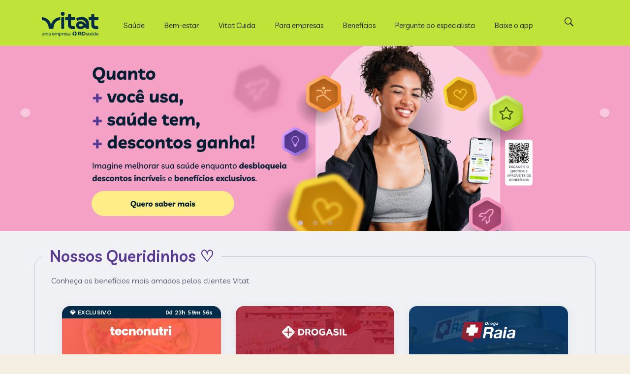

--- FILE ---
content_type: text/html; charset=utf-8
request_url: https://vitat.com.br/beneficios?utm_source=vitat&utm_medium=owned&utm_campaign=vitat_portal_menu_beneficios
body_size: 14345
content:
<!DOCTYPE html>

<html lang="pt-Br">

<head>

    <title>Benefícios Vitat para você se cuidar por inteiro | Vitat</title>
    <meta name="description" content="A Vitat acredita no cuidado integral da saúde. Por isso, reunimos os melhores benefícios para você potencializar sua saúde e bem-estar. Conheça e aproveite!"/>

    <!-- Open Graph / Facebook -->
    <meta property="og:title" content="Benefícios Vitat para você se cuidar por inteiro | Vitat">
    <meta property="og:description" content="A Vitat acredita no cuidado integral da saúde. Por isso, reunimos os melhores benefícios para você potencializar sua saúde e bem-estar. Conheça e aproveite!">

    <!-- Twitter -->
    <meta property="twitter:title" content="Benefícios Vitat para você se cuidar por inteiro | Vitat">
    <meta property="twitter:description" content="A Vitat acredita no cuidado integral da saúde. Por isso, reunimos os melhores benefícios para você potencializar sua saúde e bem-estar. Conheça e aproveite!">

    
        <link href="/campanha/15em3/css/header/global.css" rel="stylesheet" />
        <link href="/campanha/15em3/css/header/header.mobile.css" rel="stylesheet" />
        <link href="/campanha/15em3/css/header/header.desktop.css" rel="stylesheet" />
        <link href="/campanha/15em3/css/bootstrap.min.css" rel="stylesheet" />
    <link href="/campanha/15em3/css/slick.min.css" rel="stylesheet" />
    <link href="/campanha/15em3/css/slick-theme.min.css" rel="stylesheet" />
    <link rel="preload" href="/campanha/15em3/css/partner/partner.css?v=6MdUZhXP1nnaIYh6QciV7vxRoVI7CL0ctJYitmiK7LI" as="style" onload="this.onload=null;this.rel='stylesheet'">
    <noscript><link rel="stylesheet" href="/campanha/15em3/css/partner/partner.css?v=6MdUZhXP1nnaIYh6QciV7vxRoVI7CL0ctJYitmiK7LI"></noscript>

    <meta name="viewport" content="width=device-width, initial-scale=1, shrink-to-fit=no" />

    <!-- Open Graph / Facebook -->
    <meta property="og:type" content="website">
    <meta property="og:url" content="https://vitat.com.br">
    <meta property="og:image" content="https://vitat.com.br/campanha/15em3/img/vitat/vitat_graph.png">

    <!-- Twitter -->
    <meta property="twitter:card" content="summary_large_image">
    <meta property="twitter:url" content="https://vitat.com.br">
    <meta property="twitter:image" content="https://vitat.com.br/campanha/15em3/img/vitat/vitat_graph.png">

    <link rel="apple-touch-icon" sizes="180x180"
        href="https://vitat.com.br/wp-content/uploads/2021/06/cropped-vitat-32x32.png">
    <link rel="icon" type="image/png" sizes="32x32"
        href="https://vitat.com.br/wp-content/uploads/2021/06/cropped-vitat-32x32.png">
    <link rel="icon" type="image/png" sizes="16x16"
        href="https://vitat.com.br/wp-content/uploads/2021/06/cropped-vitat-32x32.png">
    <link rel="mask-icon" href="/wp-content/uploads/2021/06/cropped-vitat-32x32.png">
    <link rel="shortcut icon" href="/wp-content/uploads/2021/06/cropped-vitat-32x32.png">
    <link rel="preconnect" href="https://fonts.gstatic.com">
    <link
        href="https://fonts.googleapis.com/css2?family=Livvic:ital,wght@0,400;0,600;0,700;0,900;1,400;1,600&display=swap"
        rel="stylesheet" async>






</head>


<body data-rsssl="1" class=" archive category category-receitas category-5  chrome color-custom style-default button-default layout-full-width table-responsive header-fixed sticky-tb-color ab-hide subheader-both-center menu-line-below-80 menuo-right menuo-no-borders logo-no-margin boxed2fw mobile-tb-left mobile-side-slide mobile-mini-mr-lc be-reg-2131" style="left: 0px;">
    <div id="">
        <header id="Header">
    <div class="header_placeholder"></div>
    <div id="Top_bar" class="hero__topbar">
        <div class="container p-0 header-container">
            <div class="column one">
                <div class="top_bar_left">
                    <div class="logo">
                    <a id="logo" href="/" title="Vitat" data-height="60" data-padding="15">
                        <img alt="logo" src="https://vitat.com.br/campanha/15em3/img/vitlogo.webp" width="127" height="50"><span id="alt-logo" class="d-none">Vitat</span></a>
                    </div>
                    
                    <div class="menu_wrapper">
                      

                        
    <nav id="menu">
        <ul id="menu-menu" class="menu menu-main">
                
<li id="menu-item-76365"
    class="menu-item menu-item-type-custom menu-item-object-custom menu-item-76365">
    <a href="https://vitat.com.br/categoria/saude/" target=""><span>Sa&#xFA;de</span></a>


        <ul class="sub-menu">
                
<li id="menu-item-76365"
    class="menu-item menu-item-type-custom menu-item-object-custom menu-item-76365">
    <a href="https://vitat.com.br/categoria/saude/" target=""><span>Sa&#xFA;de</span></a>


        <ul class="sub-menu">
                
<li id="menu-item-76365"
    class="menu-item menu-item-type-custom menu-item-object-custom menu-item-76365">
    <a href="https://vitat.com.br/categoria/saude/saude-de-a-a-z/" target=""><span>Sa&#xFA;de de A a Z</span></a>


</li></partial>
                
<li id="menu-item-76365"
    class="menu-item menu-item-type-custom menu-item-object-custom menu-item-76365">
    <a href="https://vitat.com.br/categoria/alimentacao/vitaminas-de-a-a-z/" target=""><span>Vitaminas de A a Z</span></a>


</li></partial>
                
<li id="menu-item-76365"
    class="menu-item menu-item-type-custom menu-item-object-custom menu-item-76365">
    <a href="https://vitat.com.br/guias/guia-do-diabetes-tipo-2/" target=""><span>Guia de Diabetes Tipo 2</span></a>


</li></partial>
        </ul>
</li></partial>
                
<li id="menu-item-76365"
    class="menu-item menu-item-type-custom menu-item-object-custom menu-item-76365">
    <a href="https://vitat.com.br/categoria/saude/gravidez-e-maternidade/" target=""><span>Gravidez e maternidade</span></a>


</li></partial>
                
<li id="menu-item-76365"
    class="menu-item menu-item-type-custom menu-item-object-custom menu-item-76365">
    <a href="https://vitat.com.br/tags/vacinacao-infantil-da-covid-19/" target=""><span>Vacina&#xE7;&#xE3;o Infantil</span></a>


</li></partial>
                
<li id="menu-item-76365"
    class="menu-item menu-item-type-custom menu-item-object-custom menu-item-76365">
    <a href="https://vitat.com.br/programas/" target=""><span>Programas Linhas de Cuidado</span></a>


</li></partial>
                
<li id="menu-item-76365"
    class="menu-item menu-item-type-custom menu-item-object-custom menu-item-76365">
    <a href="https://vitat.com.br/guias/guia-da-dengue/" target=""><span>Guia da Dengue</span></a>


</li></partial>
        </ul>
</li></partial>
                
<li id="menu-item-76365"
    class="menu-item menu-item-type-custom menu-item-object-custom menu-item-76365">
    <a href="/categoria/bem-estar" target=""><span>Bem-estar</span></a>


        <ul class="sub-menu">
                
<li id="menu-item-76365"
    class="menu-item menu-item-type-custom menu-item-object-custom menu-item-76365">
    <a href="https://vitat.com.br/categoria/bem-estar/alimentacao/" target=""><span>Alimenta&#xE7;&#xE3;o</span></a>


        <ul class="sub-menu">
                
<li id="menu-item-76365"
    class="menu-item menu-item-type-custom menu-item-object-custom menu-item-76365">
    <a href="https://vitat.com.br/categoria/alimentacao/alimentos-de-a-a-z/" target=""><span>Alimentos de A a Z</span></a>


</li></partial>
                
<li id="menu-item-76365"
    class="menu-item menu-item-type-custom menu-item-object-custom menu-item-76365">
    <a href="https://vitat.com.br/categoria/alimentacao/chas-de-a-a-z/" target=""><span>Ch&#xE1;s de A a Z</span></a>


</li></partial>
                
<li id="menu-item-76365"
    class="menu-item menu-item-type-custom menu-item-object-custom menu-item-76365">
    <a href="https://vitat.com.br/categoria/alimentacao/metodologias-de-a-a-z/" target=""><span>Metodologias de A a Z</span></a>


</li></partial>
                
<li id="menu-item-76365"
    class="menu-item menu-item-type-custom menu-item-object-custom menu-item-76365">
    <a href="https://vitat.com.br/guias/guia-das-vitaminas/" target=""><span>Guia das Vitaminas</span></a>


</li></partial>
                
<li id="menu-item-76365"
    class="menu-item menu-item-type-custom menu-item-object-custom menu-item-76365">
    <a href="/receitas/" target=""><span>Receitas</span></a>


        <ul class="sub-menu">
                
<li id="menu-item-76365"
    class="menu-item menu-item-type-custom menu-item-object-custom menu-item-76365">
    <a href="/receitas/dieta/low-carb" target=""><span>Low carb</span></a>


</li></partial>
                
<li id="menu-item-76365"
    class="menu-item menu-item-type-custom menu-item-object-custom menu-item-76365">
    <a href="/receitas/dieta/detox" target=""><span>Detox</span></a>


</li></partial>
                
<li id="menu-item-76365"
    class="menu-item menu-item-type-custom menu-item-object-custom menu-item-76365">
    <a href="/receitas/dieta/funcional" target=""><span>Funcional</span></a>


</li></partial>
                
<li id="menu-item-76365"
    class="menu-item menu-item-type-custom menu-item-object-custom menu-item-76365">
    <a href="/receitas/tema/crepioca" target=""><span>Crepioca</span></a>


</li></partial>
                
<li id="menu-item-76365"
    class="menu-item menu-item-type-custom menu-item-object-custom menu-item-76365">
    <a href="/receitas/tema/bolo-de-cenoura" target=""><span>Bolo de cenoura</span></a>


</li></partial>
                
<li id="menu-item-76365"
    class="menu-item menu-item-type-custom menu-item-object-custom menu-item-76365">
    <a href="/receitas/tema/bolo-de-chocolate" target=""><span>Bolo de chocolate</span></a>


</li></partial>
        </ul>
</li></partial>
                
<li id="menu-item-76365"
    class="menu-item menu-item-type-custom menu-item-object-custom menu-item-76365">
    <a href="/alimentacao/busca-de-alimentos" target=""><span>Banco de Alimentos</span></a>


</li></partial>
                
<li id="menu-item-76365"
    class="menu-item menu-item-type-custom menu-item-object-custom menu-item-76365">
    <a href="https://vitat.com.br/ferramentas/calculadora-imc/?utm_source=vitat&amp;utm_medium=owned&amp;utm_campaign=vitat_portal_menu_calculadora_imc" target=""><span>Calculadora de IMC</span></a>


</li></partial>
                
<li id="menu-item-76365"
    class="menu-item menu-item-type-custom menu-item-object-custom menu-item-76365">
    <a href="https://vitat.com.br/consultas/nutricionista-online/?utm_source=vitat&amp;utm_medium=owned&amp;utm_campaign=vitat_portal_menu_nutricionista" target=""><span>Teleconsultas</span></a>


</li></partial>
        </ul>
</li></partial>
                
<li id="menu-item-76365"
    class="menu-item menu-item-type-custom menu-item-object-custom menu-item-76365">
    <a href="https://vitat.com.br/categoria/bem-estar/fitness/" target=""><span>Movimento</span></a>


        <ul class="sub-menu">
                
<li id="menu-item-76365"
    class="menu-item menu-item-type-custom menu-item-object-custom menu-item-76365">
    <a href="https://vitat.com.br/categoria/fitness/exercicios-de-a-a-z/" target=""><span>Exerc&#xED;cios de A a Z</span></a>


</li></partial>
        </ul>
</li></partial>
                
<li id="menu-item-76365"
    class="menu-item menu-item-type-custom menu-item-object-custom menu-item-76365">
    <a href="https://vitat.com.br/categoria/bem-estar/saude-mental-e-emocional/" target=""><span>Equil&#xED;brio</span></a>


</li></partial>
                
<li id="menu-item-76365"
    class="menu-item menu-item-type-custom menu-item-object-custom menu-item-76365">
    <a href="https://vitat.com.br/categoria/bem-estar/sono/" target=""><span>Sono</span></a>


</li></partial>
                
<li id="menu-item-76365"
    class="menu-item menu-item-type-custom menu-item-object-custom menu-item-76365">
    <a href="https://vitat.com.br/categoria/bem-estar/beleza/" target=""><span>Beleza e autoestima</span></a>


</li></partial>
                
<li id="menu-item-76365"
    class="menu-item menu-item-type-custom menu-item-object-custom menu-item-76365">
    <a href="https://vitat.com.br/categoria/bem-estar/casa/" target=""><span>Casa</span></a>


</li></partial>
                
<li id="menu-item-76365"
    class="menu-item menu-item-type-custom menu-item-object-custom menu-item-76365">
    <a href="https://vitat.com.br/tags/especiais/" target=""><span>Especiais</span></a>


</li></partial>
                
<li id="menu-item-76365"
    class="menu-item menu-item-type-custom menu-item-object-custom menu-item-76365">
    <a href="https://vitat.com.br/programas/" target=""><span>Programas de Nutri&#xE7;&#xE3;o e Bem-Estar</span></a>


</li></partial>
        </ul>
</li></partial>
                
<li id="menu-item-76365"
    class="menu-item menu-item-type-custom menu-item-object-custom menu-item-76365">
    <a href="https://vitat.com.br/vitat-cuida/landing/vitat-cuida-institucional-captura-guia/?utm_source=vitat&amp;utm_medium=owned&amp;utm_campaign=vitat_portal_menu_vitat_cuida_guia" target=""><span>Vitat Cuida</span></a>


        <ul class="sub-menu">
                
<li id="menu-item-76365"
    class="menu-item menu-item-type-custom menu-item-object-custom menu-item-76365">
    <a href="https://vitat.com.br/vitat-cuida/landing/alimentacao/?utm_source=vitat&amp;utm_medium=owned&amp;utm_campaign=vitat_portal_menu_vitat_cuida_alimentacao" target=""><span>Alimenta&#xE7;&#xE3;o</span></a>


</li></partial>
                
<li id="menu-item-76365"
    class="menu-item menu-item-type-custom menu-item-object-custom menu-item-76365">
    <a href="https://vitat.com.br/vitat-cuida/landing/vitat-cuida-institucional-captura-guia/?utm_source=vitat&amp;utm_medium=owned&amp;utm_campaign=vitat_portal_menu_vitat_cuida_guia" target=""><span>Bem-estar</span></a>


</li></partial>
                
<li id="menu-item-76365"
    class="menu-item menu-item-type-custom menu-item-object-custom menu-item-76365">
    <a href="https://vitat.com.br/vitat-cuida/landing/diabetes/?utm_source=vitat&amp;utm_medium=owned&amp;utm_campaign=vitat_portal_menu_vitat_cuida_diabetes" target=""><span>Diabetes Tipo 2</span></a>


</li></partial>
        </ul>
</li></partial>
                
<li id="menu-item-76365"
    class="menu-item menu-item-type-custom menu-item-object-custom menu-item-76365">
    <a href="https://vitat.com.br/vitat-empresas/lancamento/?utm_source=vitat&amp;utm_medium=owned&amp;utm_campaign=vitat_portal_menu_b2b" target=""><span>Para empresas</span></a>


</li></partial>
                
<li id="menu-item-76365"
    class="menu-item menu-item-type-custom menu-item-object-custom menu-item-76365">
    <a href="https://vitat.com.br/beneficios?utm_source=vitat&amp;utm_medium=owned&amp;utm_campaign=vitat_portal_menu_beneficios" target=""><span>Benef&#xED;cios</span></a>


</li></partial>
                
<li id="menu-item-76365"
    class="menu-item menu-item-type-custom menu-item-object-custom menu-item-76365">
    <a href="https://vitat.com.br/pergunte-ao-especialista/" target=""><span>Pergunte ao especialista</span></a>


</li></partial>
                
<li id="menu-item-76365"
    class="menu-item menu-item-type-custom menu-item-object-custom menu-item-76365">
    <a href="https://q.vitat.com.br/site_vitat_bottombar_analise_nutricional" target=""><span>Baixe o app</span></a>


</li></partial>
        </ul>
    </nav>

                        <a class="responsive-menu-toggle " href="#"><i class="icon-menu-fine"></i></a>
                    </div>

                    <div class="secondary_menu_wrapper">
                    </div>

                    <div class="banner_wrapper">
                    </div>

                    <div class="search_wrapper">
                        <form method="get" id="searchform" action="https://vitat.com.br/">


                            <i class="icon_search icon-search-fine"></i>
                            <a href="#" class="icon_close"><i class="icon-cancel-fine"></i></a>

                            <input type="text" class="field" name="s" placeholder="Digite sua pesquisa">
                            <input type="submit" class="display-none" value="">

                        </form>

                    </div>
                </div>

                <div class="top_bar_right"><div class="top_bar_right_wrapper"><a id="search_button" href="#"><i class="icon-search-fine"></i></a></div></div>
            </div>
        </div>
    </div>

</header>

    </div>
    <section class="hero" >
        <div id="hero">
                <div style="background-color:#F5A0C5">
                        <div class="container" >
                            <div class="row">
                                <div class="col-lg-12">
                                        <a href="https://vitat.com.br/vitat-cuida/landing/alimentacao/?utm_source=vitat&utm_medium=beneficios&utm_campaign=beneficios-lp-banner1-gamificacao">
                                                <img class="hero__img hero__img--desk" src="https://vitat.com.br/wp-content/uploads/2023/11/banner-5.png" alt="">
                                                <img class="hero__img hero__img--mobile" src="https://vitat.com.br/wp-content/uploads/2023/11/banner-mobile-3.png" alt="">
                                        </a>
                                </div>
                            </div>
                        </div>
                </div>
                <div style="background-color:#002B49">
                        <div class="container" >
                            <div class="row">
                                <div class="col-lg-12">
                                        <a href="https://vitat.com.br/vitat-cuida/landing/alimentacao/?utm_source=vitat&utm_medium=beneficios&utm_campaign=beneficios-lp-banner2-farmacinha">
                                                <img class="hero__img hero__img--desk" src="https://vitat.com.br/wp-content/uploads/2023/11/banner-4.png" alt="">
                                                <img class="hero__img hero__img--mobile" src="https://vitat.com.br/wp-content/uploads/2023/11/banner-mobile.png" alt="">
                                        </a>
                                </div>
                            </div>
                        </div>
                </div>
                <div style="background-color:#631F84">
                        <div class="container" >
                            <div class="row">
                                <div class="col-lg-12">
                                        <a href="https://labiexames.com.br/vitat?utm_source=vitat&utm_medium=beneficios&utm_campaign=beneficios-lp-banner3-labi">
                                                <img class="hero__img hero__img--desk" src="https://vitat.com.br/wp-content/uploads/2023/11/banner-1-1.png" alt="">
                                                <img class="hero__img hero__img--mobile" src="https://vitat.com.br/wp-content/uploads/2023/11/banner-mobile-2.png" alt="">
                                        </a>
                                </div>
                            </div>
                        </div>
                </div>
        </div>
          <div class="container d-none d-lg-block">
              <div class="row">
                  <div class="col-12">
                      <div class="">
                          <img class="carrossel__arrow arrow--left hero--left lazy" src="/campanha/15em3/img/partner/heroleft.png" alt="Sinal de menor" />
                          <img class="carrossel__arrow arrow--right hero--right lazy" src="/campanha/15em3/img/partner/heroright.png" alt="Sinal de maior" />
                      </div>
                  </div>
              </div>  
          </div>
    </section>
    <section class="favorites">
        <div class="container">
            <div class="row ">
                <div class="col-lg-12 favorites__border">
                    <h2 class="favorites__title">
Nossos Queridinhos ♡                    </h2>
                    <p class="favorites__text">
Conheça os benefícios mais amados pelos clientes Vitat                    </p>
                    
                    <div class="row scrollHP">
                            <div class="col-lg-4">
                                <div class="favorites__card">
                                    <div class="favorites__card--exclusive">
                                        <div class="d-flex justify-content-between px-3">
                                                <p class="favorites__exclusive__text">💎 EXCLUSIVO</p>
                                                <div class="favorites__exclusive__text" class="js-exclusive" id="js-exclusive_1"></div>
                                        </div>
                                    </div>
                                    <div class="favorites__card__inner">
                                                <img class="favorites__img" src="https://vitat.com.br/wp-content/uploads/2023/11/tecnonutri_card.png" alt="">
                                            <div class="favorites__card__body">
                                                <div class="favorites__tags">
                                                        <span class="favorites__tag">alimentação</span>
                                                        <span class="favorites__tag">bem-estar</span>
                                                </div>
                                                    <h3 class="favorites__card__title">Acesso a todo o aplicativo</h3>
                                                    <p class="favorites__card__text">App de alimentação e emagrecimento com mais de 11 milhões de downloads</p>
                                                        <p class="favorites__desc">Descontos com até <span>50% OFF</span></p>

                                                    <p class="favorites__cuida"> Cliente <img class="favorites__vcuida" src="/campanha/15em3/img/partner/vcuida.png" alt=""> <span>100% OFF</span></p>
                                                
                                                <a href="https://vitat.com.br/vitat-cuida/planos/alimentacao/?utm_source=vitat&utm_medium=beneficios&utm_campaign=beneficios-lp-favorito1-tecnonutri" class="favorites__btn">
Quero saber mais                                                </a>
                                            </div>
                                        </div>
                                    
                                </div>
                            </div>
                            <div class="col-lg-4">
                                <div class="favorites__card">
                                    <div class="favorites__card__inner">
                                                <img class="favorites__img" src="https://vitat.com.br/wp-content/uploads/2023/11/image-card.png" alt="">
                                            <div class="favorites__card__body">
                                                <div class="favorites__tags">
                                                        <span class="favorites__tag">farmácia</span>
                                                        <span class="favorites__tag">medicamento</span>
                                                </div>
                                                    <h3 class="favorites__card__title">Descontos exclusivos</h3>
                                                    <p class="favorites__card__text">Encontre os medicamentos de que você precisa com descontos incríveis</p>
                                                    <p class="favorites__cuida"> Cliente <img class="favorites__vcuida" src="/campanha/15em3/img/partner/vcuida.png" alt=""> <span>até 60% OFF</span></p>
                                                
                                                <a href="https://vitat.com.br/vitat-cuida/landing/alimentacao/?utm_source=vitat&utm_medium=beneficios&utm_campaign=beneficios-lp-favorito2-drogasil" class="favorites__btn">
Quero saber mais                                                </a>
                                            </div>
                                        </div>
                                    
                                </div>
                            </div>
                            <div class="col-lg-4">
                                <div class="favorites__card">
                                    <div class="favorites__card__inner">
                                                <img class="favorites__img" src="https://vitat.com.br/wp-content/uploads/2023/11/drogaraia_card.png" alt="">
                                            <div class="favorites__card__body">
                                                <div class="favorites__tags">
                                                        <span class="favorites__tag">farmácia</span>
                                                        <span class="favorites__tag">medicamento</span>
                                                </div>
                                                    <h3 class="favorites__card__title">Desconto imperdível</h3>
                                                    <p class="favorites__card__text">Encontre os medicamentos de que você precisa com descontos incríveis</p>
                                                    <p class="favorites__cuida"> Cliente <img class="favorites__vcuida" src="/campanha/15em3/img/partner/vcuida.png" alt=""> <span>até 60% OFF</span></p>
                                                
                                                <a href="https://vitat.com.br/vitat-cuida/landing/alimentacao/?utm_source=vitat&utm_medium=beneficios&utm_campaign=beneficios-lp-favorito3-drogaraia" class="favorites__btn">
Quero saber mais                                                </a>
                                            </div>
                                        </div>
                                    
                                </div>
                            </div>
                    </div>
                </div>
            </div>
        </div>
    </section>
    <section class="benefits">
        <div class="container">
            <div class="row">
                <div class="col-lg-3">
                    <h2 class="benefits__title">
Mais benefícios </br> para sua saúde                    </h2>
                    <div class="d-flex benefits__group">
                        <div class="d-flex flex-column">
                            <p class="benefits__text">Exclusivo para clientes</p>
                            <img class="benefits__img" src="/campanha/15em3/img/partner/vcuida.png" alt="">
                        </div>
                        <div class="benefits__join">
                            <label class="switch">
                              <input id="filter" type="checkbox">
                              <span class="slider round"></span>
                            </label>
                        </div>
                    </div>
                </div>
                <div class="col-lg-9">
                    <div class="row ">
                                <div class="col-lg-4">
                                    <a href="https://manipulacao.drogasil.com.br/?utm_source=Vitat&utm_medium=mktplace&utm_campaign=mktplace" class="">
                                        <div class="favorites__card benefits__border">
                                        <div class="favorites__card__inner">
                                                <img class="favorites__img" src="https://vitat.com.br/wp-content/uploads/2024/04/capa-drogasil-manipulacao.png" alt="">
                                            <div class="favorites__card__body">
                                                <div class="favorites__tags">
                                                        <span class="favorites__tag">manipulados</span>
                                                        <span class="favorites__tag">bem-estar</span>
                                                </div>
                                                    <h3 class="favorites__card__title">Desconto em fórmulas manipuladas</h3>
                                                    <p class="favorites__card__text">Baixe o aplicativo da Vitat para ter acesso ao cupom de desconto na Drogasil Manipulação</p>
                                                       
                                                    <p class="favorites__cuida"> Cliente <img class="favorites__vcuida" src="/campanha/15em3/img/partner/vcuida.png" alt=""> <span>10% OFF</span></p>
                                                        
                                            </div>
                                        </div>
                                            
                                    </div>
                                    </a >
                                </div>
                                <div class="col-lg-4" js-filter="js-filter">
                                    <a href="https://vitat.com.br/beneficios/liti/?utm_source=vitat&utm_medium=beneficios&utm_campaign=beneficios-lp-card2-liti" class="">
                                        <div class="favorites__card benefits__border">
                                        <div class="favorites__card__inner">
                                                <img class="favorites__img" src="https://vitat.com.br/wp-content/uploads/2023/11/liti_card.png" alt="">
                                            <div class="favorites__card__body">
                                                <div class="favorites__tags">
                                                        <span class="favorites__tag">alimentação</span>
                                                        <span class="favorites__tag">saúde</span>
                                                </div>
                                                    <h3 class="favorites__card__title">O jeito humanizado de perder peso</h3>
                                                    <p class="favorites__card__text">Sua saúde merece cuidados especiais com desconto com no 1º mês</p>
                                                        <p class="favorites__desc">Descontos com até <span>50% OFF</span></p>
                                                       
                                                    <div class="favorites__div">
                                                        <p class="favorites__t"> Turbine sua oferta <img class="favorites__turbo" src="/campanha/15em3/img/partner/vcuida.png" alt=""> <img class="favorites__rocket" src="/campanha/15em3/img/partner/rocket.png" alt=""></p>
                                                    </div>
                                                        
                                            </div>
                                        </div>
                                            
                                    </div>
                                    </a >
                                </div>
                                <div class="col-lg-4">
                                    <a href="https://vitat.com.br/vitat-cuida/planos/lp-apps?utm_source=vitat&utm_medium=beneficios&utm_campaign=beneficios-lp-card3-tecnonutri" class="">
                                        <div class="favorites__card benefits__border">
                                            <div class="favorites__card--exclusive">
                                                <div class="d-flex justify-content-between px-3">
                                                        <p class="favorites__exclusive__text">💎 EXCLUSIVO</p>
                                                        <div class="favorites__exclusive__text" class="js-benefits" id="js-benefits_3"></div>
                                                </div>
                                            </div>
                                            <div class="favorites__card__inner">
                                                    <img class="favorites__img" src="/campanha/15em3/img/partner/tn.png" alt="">
                                                <div class="favorites__card__body">
                                                    <div class="favorites__tags">
                                                            <span class="favorites__tag">alimentação</span>
                                                            <span class="favorites__tag">bem-estar</span>
                                                    </div>
                                                        <h3 class="favorites__card__title">Acesso a todo o aplicativo</h3>
                                                        <p class="favorites__card__text">App de alimentação e emagrecimento com mais de 11 milhões de downloads</p>
                                                            <p class="favorites__desc">Descontos com até <span>50% OFF</span></p>
    
                                                        <p class="favorites__cuida"> Cliente <img class="favorites__vcuida" src="/campanha/15em3/img/partner/vcuida.png" alt=""> <span>100% OFF</span></p>
                                                    

                                                </div>
                                            </div>
                                        
                                        </div>
                                    </a>
                                </div>
                                <div class="col-lg-4">
                                    <a href="https://vitat.com.br/vitat-cuida/landing/alimentacao/?utm_source=vitat&utm_medium=beneficios&utm_campaign=beneficios-lp-card4-drogasil" class="">
                                        <div class="favorites__card benefits__border">
                                        <div class="favorites__card__inner">
                                                <img class="favorites__img" src="https://vitat.com.br/wp-content/uploads/2023/11/drogasil_card.png" alt="">
                                            <div class="favorites__card__body">
                                                <div class="favorites__tags">
                                                        <span class="favorites__tag">medicamento</span>
                                                        <span class="favorites__tag">farmácia</span>
                                                </div>
                                                    <h3 class="favorites__card__title">Descontos exclusivos</h3>
                                                    <p class="favorites__card__text">Encontre os medicamentos de que você precisa com descontos incríveis</p>
                                                       
                                                    <p class="favorites__cuida"> Cliente <img class="favorites__vcuida" src="/campanha/15em3/img/partner/vcuida.png" alt=""> <span>até 60% OFF</span></p>
                                                        
                                            </div>
                                        </div>
                                            
                                    </div>
                                    </a >
                                </div>
                                <div class="col-lg-4">
                                    <a href="https://vitat.com.br/vitat-cuida/landing/alimentacao/?utm_source=vitat&utm_medium=beneficios&utm_campaign=beneficios-lp-card5-droga-raia" class="">
                                        <div class="favorites__card benefits__border">
                                        <div class="favorites__card__inner">
                                                <img class="favorites__img" src="https://vitat.com.br/wp-content/uploads/2023/11/drogaraia_card.png" alt="">
                                            <div class="favorites__card__body">
                                                <div class="favorites__tags">
                                                        <span class="favorites__tag">medicamento</span>
                                                        <span class="favorites__tag">farmácia</span>
                                                </div>
                                                    <h3 class="favorites__card__title">Desconto imperdível</h3>
                                                    <p class="favorites__card__text">Encontre os medicamentos de que você precisa com descontos incríveis</p>
                                                       
                                                    <p class="favorites__cuida"> Cliente <img class="favorites__vcuida" src="/campanha/15em3/img/partner/vcuida.png" alt=""> <span>até 60% OFF</span></p>
                                                        
                                            </div>
                                        </div>
                                            
                                    </div>
                                    </a >
                                </div>
                                <div class="col-lg-4">
                                    <a href="https://vitat.com.br/vitat-cuida/planos/vitat-cuida-home-app-wkt/?utm_source=vitat&utm_medium=beneficios&utm_campaign=beneficios-lp-card6-workout" class="">
                                        <div class="favorites__card benefits__border">
                                            <div class="favorites__card--exclusive">
                                                <div class="d-flex justify-content-between px-3">
                                                        <p class="favorites__exclusive__text">💎 EXCLUSIVO</p>
                                                        <div class="favorites__exclusive__text" class="js-benefits" id="js-benefits_6"></div>
                                                </div>
                                            </div>
                                            <div class="favorites__card__inner">
                                                    <img class="favorites__img" src="https://vitat.com.br/wp-content/uploads/2023/11/wkt_card.png" alt="">
                                                <div class="favorites__card__body">
                                                    <div class="favorites__tags">
                                                            <span class="favorites__tag">movimento</span>
                                                            <span class="favorites__tag">saúde</span>
                                                    </div>
                                                        <h3 class="favorites__card__title">Acesso completo ao aplicativo</h3>
                                                        <p class="favorites__card__text">Exercícios rápidos e para fazer onde quiser</p>
                                                            <p class="favorites__desc">Descontos com até <span>50% OFF</span></p>
    
                                                        <p class="favorites__cuida"> Cliente <img class="favorites__vcuida" src="/campanha/15em3/img/partner/vcuida.png" alt=""> <span>100% OFF</span></p>
                                                    

                                                </div>
                                            </div>
                                        
                                        </div>
                                    </a>
                                </div>
                                <div class="col-lg-4">
                                    <a href="https://labiexames.com.br/vitat?utm_source=vitat&utm_medium=beneficios&utm_campaign=beneficios-lp-card7-labi" class="">
                                        <div class="favorites__card benefits__border">
                                        <div class="favorites__card__inner">
                                                <img class="favorites__img" src="https://vitat.com.br/wp-content/uploads/2023/11/labi_card.png" alt="">
                                            <div class="favorites__card__body">
                                                <div class="favorites__tags">
                                                        <span class="favorites__tag">exames</span>
                                                        <span class="favorites__tag">laboratório</span>
                                                </div>
                                                    <h3 class="favorites__card__title">Descontos para fazer seus exames</h3>
                                                    <p class="favorites__card__text">Você encontra os melhores preços na Labi Exames</p>
                                                        <p class="favorites__desc">Descontos com até <span>10% OFF</span></p>
                                                       
                                                    <p class="favorites__cuida"> Cliente <img class="favorites__vcuida" src="/campanha/15em3/img/partner/vcuida.png" alt=""> <span>até 25% OFF</span></p>
                                                        
                                            </div>
                                        </div>
                                            
                                    </div>
                                    </a >
                                </div>
                                <div class="col-lg-4" js-filter="js-filter">
                                    <a href="https://manipulacao.raia.com.br/?utm_source=Vitat&utm_medium=mktplace&utm_campaign=mktplace" class="">
                                        <div class="favorites__card benefits__border">
                                        <div class="favorites__card__inner">
                                                <img class="favorites__img" src="https://vitat.com.br/wp-content/uploads/2024/04/capa-raia-manipulacao.png" alt="">
                                            <div class="favorites__card__body">
                                                <div class="favorites__tags">
                                                        <span class="favorites__tag">farmácia</span>
                                                        <span class="favorites__tag">manipulado</span>
                                                </div>
                                                    <h3 class="favorites__card__title">Seus manipulados com descontos</h3>
                                                    <p class="favorites__card__text">Fórmulas personalizadas para atender às suas necessidades. Baixe o app da Vitat para acessar o cupom</p>
                                                        <p class="favorites__desc">Descontos com até <span>10% OFF</span></p>
                                                       
                                                    <div class="favorites__div">
                                                        <p class="favorites__t"> Turbine sua oferta <img class="favorites__turbo" src="/campanha/15em3/img/partner/vcuida.png" alt=""> <img class="favorites__rocket" src="/campanha/15em3/img/partner/rocket.png" alt=""></p>
                                                    </div>
                                                        
                                            </div>
                                        </div>
                                            
                                    </div>
                                    </a >
                                </div>
                                <div class="col-lg-4" js-filter="js-filter">
                                    <a href="https://vitat.com.br/beneficios/zenklub/?utm_source=vitat&utm_medium=beneficios&utm_campaign=beneficios-lp-card9-zenklub" class="">
                                        <div class="favorites__card benefits__border">
                                        <div class="favorites__card__inner">
                                                <img class="favorites__img" src="https://vitat.com.br/wp-content/uploads/2023/11/zenklub_card.png" alt="">
                                            <div class="favorites__card__body">
                                                <div class="favorites__tags">
                                                        <span class="favorites__tag">meditação</span>
                                                        <span class="favorites__tag">bem-estar</span>
                                                </div>
                                                    <h3 class="favorites__card__title">1ª sessão de terapia online gratuita</h3>
                                                    <p class="favorites__card__text">Aprenda a viver com mais leveza cuidando da sua saúde mental</p>
                                                       
                                                    <div class="favorites__div">
                                                        <p class="favorites__t"> Turbine sua oferta <img class="favorites__turbo" src="/campanha/15em3/img/partner/vcuida.png" alt=""> <img class="favorites__rocket" src="/campanha/15em3/img/partner/rocket.png" alt=""></p>
                                                    </div>
                                                        
                                            </div>
                                        </div>
                                            
                                    </div>
                                    </a >
                                </div>
                                <div class="col-lg-4" js-filter="js-filter">
                                    <a href="https://vitat.com.br/beneficios/einstein/?utm_source=vitat&utm_medium=beneficios&utm_campaign=beneficios-lp-card10-einstein" class="">
                                        <div class="favorites__card benefits__border">
                                        <div class="favorites__card__inner">
                                                <img class="favorites__img" src="https://vitat.com.br/wp-content/uploads/2023/11/portalbanner-einstein-fisiopreve.png" alt="">
                                            <div class="favorites__card__body">
                                                <div class="favorites__tags">
                                                        <span class="favorites__tag">fisioterapia</span>
                                                        <span class="favorites__tag">bem-estar</span>
                                                </div>
                                                    <h3 class="favorites__card__title">Desconto nos programas de Fisioterapia</h3>
                                                    <p class="favorites__card__text">Auxílio profissional para prevenir e cuidar de lesões</p>
                                                       
                                                    <div class="favorites__div">
                                                        <p class="favorites__t"> Turbine sua oferta <img class="favorites__turbo" src="/campanha/15em3/img/partner/vcuida.png" alt=""> <img class="favorites__rocket" src="/campanha/15em3/img/partner/rocket.png" alt=""></p>
                                                    </div>
                                                        
                                            </div>
                                        </div>
                                            
                                    </div>
                                    </a >
                                </div>
                                <div class="col-lg-4" js-filter="js-filter">
                                    <a href="https://q.vitat.com.br/site_vitat_beneficios_download" class="">
                                        <div class="favorites__card benefits__border">
                                        <div class="favorites__card__inner">
                                                <img class="favorites__img" src="https://vitat.com.br/wp-content/uploads/2024/08/capa-ziyou-scaled.jpg" alt="">
                                            <div class="favorites__card__body">
                                                <div class="favorites__tags">
                                                        <span class="favorites__tag">exercicio</span>
                                                        <span class="favorites__tag">bem-estar</span>
                                                </div>
                                                    <h3 class="favorites__card__title">80% OFF na ZiYou</h3>
                                                    <p class="favorites__card__text">Assine a ZiYou pela Vitat e ganhe 80% de desconto no primeiro mês! Baixe o app e confira condições</p>
                                                       
                                                    <div class="favorites__div">
                                                        <p class="favorites__t"> Turbine sua oferta <img class="favorites__turbo" src="/campanha/15em3/img/partner/vcuida.png" alt=""> <img class="favorites__rocket" src="/campanha/15em3/img/partner/rocket.png" alt=""></p>
                                                    </div>
                                                        
                                            </div>
                                        </div>
                                            
                                    </div>
                                    </a >
                                </div>
                                <div class="col-lg-4" js-filter="js-filter">
                                    <a href="https://q.vitat.com.br/site_vitat_beneficios_download" class="">
                                        <div class="favorites__card benefits__border">
                                        <div class="favorites__card__inner">
                                                <img class="favorites__img" src="https://vitat.com.br/wp-content/uploads/2024/08/capa-flormel-scaled.jpg" alt="">
                                            <div class="favorites__card__body">
                                                <div class="favorites__tags">
                                                        <span class="favorites__tag">alimentação</span>
                                                        <span class="favorites__tag">bem-estar</span>
                                                </div>
                                                    <h3 class="favorites__card__title">R$ 30 de desconto na Flormel</h3>
                                                    <p class="favorites__card__text">Baixe o App e garanta seu cupom para economizar nas compras na Flormel</p>
                                                       
                                                    <div class="favorites__div">
                                                        <p class="favorites__t"> Turbine sua oferta <img class="favorites__turbo" src="/campanha/15em3/img/partner/vcuida.png" alt=""> <img class="favorites__rocket" src="/campanha/15em3/img/partner/rocket.png" alt=""></p>
                                                    </div>
                                                        
                                            </div>
                                        </div>
                                            
                                    </div>
                                    </a >
                                </div>
                                <div class="col-lg-4" js-filter="js-filter">
                                    <a href="https://q.vitat.com.br/site_vitat_beneficios_download" class="">
                                        <div class="favorites__card benefits__border">
                                        <div class="favorites__card__inner">
                                                <img class="favorites__img" src="https://vitat.com.br/wp-content/uploads/2024/08/capa-bold-scaled.jpg" alt="">
                                            <div class="favorites__card__body">
                                                <div class="favorites__tags">
                                                        <span class="favorites__tag">alimentação</span>
                                                        <span class="favorites__tag">bem-estar</span>
                                                </div>
                                                    <h3 class="favorites__card__title">Desconto na Bold</h3>
                                                    <p class="favorites__card__text">Aproveite o desconto e garanta seus lanches práticos e proteicos para a o dia a dia. Baixe o App e garanta seu cupom</p>
                                                       
                                                    <div class="favorites__div">
                                                        <p class="favorites__t"> Turbine sua oferta <img class="favorites__turbo" src="/campanha/15em3/img/partner/vcuida.png" alt=""> <img class="favorites__rocket" src="/campanha/15em3/img/partner/rocket.png" alt=""></p>
                                                    </div>
                                                        
                                            </div>
                                        </div>
                                            
                                    </div>
                                    </a >
                                </div>
                                <div class="col-lg-4" js-filter="js-filter">
                                    <a href="https://q.vitat.com.br/site_vitat_beneficios_download" class="">
                                        <div class="favorites__card benefits__border">
                                        <div class="favorites__card__inner">
                                                <img class="favorites__img" src="https://vitat.com.br/wp-content/uploads/2024/08/capa-netshoes.png" alt="">
                                            <div class="favorites__card__body">
                                                <div class="favorites__tags">
                                                        <span class="favorites__tag">exercicios</span>
                                                        <span class="favorites__tag">bem-estar</span>
                                                </div>
                                                    <h3 class="favorites__card__title">Produtos com desconto</h3>
                                                    <p class="favorites__card__text">Baixe o aplicativo da Vitat e acesse os descontos exclusivos.</p>
                                                       
                                                    <div class="favorites__div">
                                                        <p class="favorites__t"> Turbine sua oferta <img class="favorites__turbo" src="/campanha/15em3/img/partner/vcuida.png" alt=""> <img class="favorites__rocket" src="/campanha/15em3/img/partner/rocket.png" alt=""></p>
                                                    </div>
                                                        
                                            </div>
                                        </div>
                                            
                                    </div>
                                    </a >
                                </div>
                                <div class="col-lg-4">
                                    <a href="https://q.vitat.com.br/site_vitat_beneficios_download" class="">
                                        <div class="favorites__card benefits__border">
                                        <div class="favorites__card__inner">
                                                <img class="favorites__img" src="https://vitat.com.br/wp-content/uploads/2024/10/capa-yosen.jpg" alt="">
                                            <div class="favorites__card__body">
                                                <div class="favorites__tags">
                                                        <span class="favorites__tag">suplementos</span>
                                                        <span class="favorites__tag">alimentação</span>
                                                </div>
                                                    <h3 class="favorites__card__title">Suplementos alimentares</h3>
                                                    <p class="favorites__card__text">Aproveite o desconto para suplementar zinco, ferro, vitaminas e muito mais!</p>
                                                        <p class="favorites__desc">Descontos com até <span>25% OFF</span></p>
                                                       
                                                    <p class="favorites__cuida"> Cliente <img class="favorites__vcuida" src="/campanha/15em3/img/partner/vcuida.png" alt=""> <span>30% OFF</span></p>
                                                        
                                            </div>
                                        </div>
                                            
                                    </div>
                                    </a >
                                </div>
                                <div class="col-lg-4">
                                    <a href="https://q.vitat.com.br/site_vitat_beneficios_download" class="">
                                        <div class="favorites__card benefits__border">
                                        <div class="favorites__card__inner">
                                                <img class="favorites__img" src="https://vitat.com.br/wp-content/uploads/2024/10/capa-nude-scaled.jpg" alt="">
                                            <div class="favorites__card__body">
                                                <div class="favorites__tags">
                                                        <span class="favorites__tag">alimentação</span>
                                                        <span class="favorites__tag">bem-estar</span>
                                                </div>
                                                    <h3 class="favorites__card__title">Bebidas vegetais à base de aveia</h3>
                                                    <p class="favorites__card__text">Aproveite e garanta alternativas aos produtos lácteos!</p>
                                                        <p class="favorites__desc">Descontos com até <span>10% OFF</span></p>
                                                       
                                                    <p class="favorites__cuida"> Cliente <img class="favorites__vcuida" src="/campanha/15em3/img/partner/vcuida.png" alt=""> <span>15% OFF</span></p>
                                                        
                                            </div>
                                        </div>
                                            
                                    </div>
                                    </a >
                                </div>
                                <div class="col-lg-4">
                                    <a href="https://q.vitat.com.br/site_vitat_beneficios_download" class="">
                                        <div class="favorites__card benefits__border">
                                        <div class="favorites__card__inner">
                                                <img class="favorites__img" src="https://vitat.com.br/wp-content/uploads/2024/10/capa-setyou-scaled.jpg" alt="">
                                            <div class="favorites__card__body">
                                                <div class="favorites__tags">
                                                        <span class="favorites__tag">suplementos</span>
                                                        <span class="favorites__tag">manipulados</span>
                                                </div>
                                                    <h3 class="favorites__card__title">Suplementação personalizada</h3>
                                                    <p class="favorites__card__text">Desconto em fórmulas exclusivas para a sua performance e o seu bem-estar</p>
                                                        <p class="favorites__desc">Descontos com até <span>15% OFF</span></p>
                                                       
                                                    <p class="favorites__cuida"> Cliente <img class="favorites__vcuida" src="/campanha/15em3/img/partner/vcuida.png" alt=""> <span>ATÉ 20% + BRINDE OFF</span></p>
                                                        
                                            </div>
                                        </div>
                                            
                                    </div>
                                    </a >
                                </div>
                                <div class="col-lg-4">
                                    <a href="https://q.vitat.com.br/site_vitat_beneficios_download" class="">
                                        <div class="favorites__card benefits__border">
                                        <div class="favorites__card__inner">
                                                <img class="favorites__img" src="https://vitat.com.br/wp-content/uploads/2024/10/capa-holysoup-scaled.jpg" alt="">
                                            <div class="favorites__card__body">
                                                <div class="favorites__tags">
                                                        <span class="favorites__tag">alimentação</span>
                                                        <span class="favorites__tag">bem-estar</span>
                                                </div>
                                                    <h3 class="favorites__card__title">Comida prática e nutritiva</h3>
                                                    <p class="favorites__card__text">Refeições 100% naturais que podem ser preparadas em minutos!</p>
                                                        <p class="favorites__desc">Descontos com até <span>10% OFF</span></p>
                                                       
                                                    <p class="favorites__cuida"> Cliente <img class="favorites__vcuida" src="/campanha/15em3/img/partner/vcuida.png" alt=""> <span>ATÉ 20% OFF</span></p>
                                                        
                                            </div>
                                        </div>
                                            
                                    </div>
                                    </a >
                                </div>
                                <div class="col-lg-4">
                                    <a href="https://q.vitat.com.br/site_vitat_beneficios_download" class="">
                                        <div class="favorites__card benefits__border">
                                        <div class="favorites__card__inner">
                                                <img class="favorites__img" src="https://vitat.com.br/wp-content/uploads/2024/10/capa-lojong-scaled.jpg" alt="">
                                            <div class="favorites__card__body">
                                                <div class="favorites__tags">
                                                        <span class="favorites__tag">meditação</span>
                                                        <span class="favorites__tag">bem-estar</span>
                                                </div>
                                                    <h3 class="favorites__card__title">Técnicas de meditação guiada</h3>
                                                    <p class="favorites__card__text">Melhore suas capacidades de foco e concentração e trabalhe o autocuidado</p>
                                                        <p class="favorites__desc">Descontos com até <span>7 DIAS OFF</span></p>
                                                       
                                                    <p class="favorites__cuida"> Cliente <img class="favorites__vcuida" src="/campanha/15em3/img/partner/vcuida.png" alt=""> <span>ATÉ 25% OFF</span></p>
                                                        
                                            </div>
                                        </div>
                                            
                                    </div>
                                    </a >
                                </div>
                        </div>
                </div>
            </div>
        </div>
    </section>
    <section class="points">
        <div class="container">
            <div class="row">
                            <div class="col-lg-12 position-relative">
                                <div class="d-none d-lg-block">
                                    <img class="points__icon points__icon-1" src="/campanha/15em3/img/partner/heart.png">
                                    <img class="points__icon points__icon-2" src="/campanha/15em3/img/partner/lightb.png">
                                    <img class="points__icon points__icon-3" src="/campanha/15em3/img/partner/rocketb.png">
                                    <img class="points__icon points__icon-4" src="/campanha/15em3/img/partner/starb.png">
                                    <img class="points__icon points__icon-5" src="/campanha/15em3/img/partner/yogab.png">
                                </div>
                            </div>
                        </div>
            <div class="row">
                <div class="col-lg-12">
                    <h2 class="points__title">
SAIBA COMO FUNCIONAM OS BENEFÍCIOS                    </h2>
                    <h3 class="points__subtitle">
Quanto mais você cuida da saúde, mais desconto você ganha!                    </h3>
                    <p class="points__text">
Seja bem-vindo onde cuidar da sua saúde é mais do que uma rotina - é uma aventura emocionante e recompensadora! Imagine melhorar sua saúde enquanto desbloqueia descontos incríveis e benefícios exclusivos.                    </p>
                </div>
            </div>
            <div class="row">
                <div class="points__grid">
                    <div class="points__card">
                        <div class="points__number">
                            1
                        </div>
                        <div class="points__group">
                            <div class="points__block points__block--1">
                                <p class="points__info">
Baixe nosso aplicativo grátis                                </p>
                                <p class="points__subinfo">
Disponível para Android e IOS                                </p>
                            </div>
                            <div class="points__block points__block--2">
                                    <img class="points__qr" src="https://api.qrserver.com/v1/create-qr-code/?data=https://q.vitat.com.br/beneficios&size=300x300&margin=10">
                            </div>
                        </div>
                    </div>
                    <div class="points__card">
                        <div class="points__number">
                            2
                        </div>
                        <div class="points__group">
                            <div class="points__block points__block--1">
                                <p class="points__info">
Escolha um programa                                </p>
                                <p class="points__subinfo">
Exemplo: Virada saudável                                </p>
                            </div>
                            <div class="points__block points__block--2">
                                <img class="points__chat" src="/campanha/15em3/img/partner/chat.png">
                            </div>
                        </div>
                    </div>
                    <div class="points__card">
                        <div class="points__number">
                            3
                        </div>
                        <div class="points__group">
                            <div class="points__block points__block--1">
                                <p class="points__info">
E realize suas atividades                                </p>
                                <p class="points__subinfo">
Exemplo: Beber 2litros de água por dia                                </p>
                            </div>
                            <div class="points__block points__block--2">
                                <img class="points__alarm" src="/campanha/15em3/img/partner/alarm.png">
                            </div>
                        </div>
                    </div>
                    <div class="points__card points__card--2">
                        <div class="points__number">
                            4
                        </div>
                        <div class="points__group points__group--1">
                            <div class="points__block points__block--1">
                                <p class="points__info">
Avance nas divisões e desbloqueie mais descontos e benefícios exclusivos                                </p>
                                <p class="points__subinfo">
                                </p>
                            </div>
                            <div class="points__block points__block--2 points__asset">
                                <span class="points__assets--1"><img class="points__assets points__anim--1" src="/campanha/15em3/img/partner/asset1.png"></span>
                                <span class="points__assets--2"><img class="points__assets points__anim--2" src="/campanha/15em3/img/partner/asset2.png"></span>
                                <span class="points__assets--3"><img class="points__assets points__anim--3" src="/campanha/15em3/img/partner/asset3.png"></span>
                                <span class="points__assets--4"><img class="points__assets points__anim--4" src="/campanha/15em3/img/partner/asset4.png"></span>
                                <span class="points__assets--5"><img class="points__assets points__anim--5" src="/campanha/15em3/img/partner/asset5.png"></span>
                            </div>
                        </div>
                    </div>
                </div>
            </div>
        </div>
        
    </section>
    <section class="turbo">
        <div class="container">
            <div class="row">
                <div class="col-lg-4">
                    <h2 class="turbo__title">
Clube de bem-estar                    </h2>
                    <h3 class="turbo__subtitle">
Turbine suas divisões                    </h3>
                    <img class="turbo__img" src="/campanha/15em3/img/partner/vitatv.png" alt="">
                    <p class="turbo__text">
Você garante muito mais descontos e benefícios exclusivo fazendo parte do clube Vitat Cuida.                    </p>
                </div>
                <div class="col-lg-5">
                    <p class="turbo__info">
E muito mais vantagens esperam por você:                    </p>
                            <p class="turbo__check">Consulta incluída com especialistas</p>
                            <p class="turbo__check">Plano alimentar com cardápios e receitas de acordo com o seu objetivo</p>
                            <p class="turbo__check">Chat individual para tirar todas as dúvidas com profissionais</p>
                            <p class="turbo__check">Acesso premium aos aplicativos Tecnonutri e Workout</p>
                            <p class="turbo__check">Lives exclusivas com profissionais de saúde sobre autocuidado</p>
                            <p class="turbo__check">Comunidade para interação e troca de experiências com outros assinantes do Clube</p>
                </div>
                <div class="col-lg-3">
                        <img class="points__qr points__qr--1" src="https://api.qrserver.com/v1/create-qr-code/?data=https://q.vitat.com.br/beneficios&size=300x300&margin=10">
                </div>
                
            </div>
        </div>
    </section>
    <section class="labels">
        <div class="container">
            <div class="row">
                <div class="col-lg-12">
                    <div id="labels">
                                <div>
                                    <img class="" src="https://vitat.com.br/wp-content/uploads/2023/11/zen.png" alt="">
                                </div>
                                <div>
                                    <img class="" src="https://vitat.com.br/wp-content/uploads/2023/11/labi-2.png" alt="">
                                </div>
                                <div>
                                    <img class="" src="https://vitat.com.br/wp-content/uploads/2023/11/wkt-1.png" alt="">
                                </div>
                                <div>
                                    <img class="" src="https://vitat.com.br/wp-content/uploads/2023/11/raia-1.png" alt="">
                                </div>
                                <div>
                                    <img class="" src="https://vitat.com.br/wp-content/uploads/2023/11/tn-2.png" alt="">
                                </div>
                                <div>
                                    <img class="" src="https://vitat.com.br/wp-content/uploads/2023/11/drogasil-3.png" alt="">
                                </div>
                                <div>
                                    <img class="" src="https://vitat.com.br/wp-content/uploads/2023/11/mani-1.png" alt="">
                                </div>
                                <div>
                                    <img class="" src="https://vitat.com.br/wp-content/uploads/2023/11/liti-1.png" alt="">
                                </div>
                                <div>
                                    <img class="" src="https://vitat.com.br/wp-content/uploads/2023/11/zenklub-3.png" alt="">
                                </div>
                    </div>
                </div>
            </div>
        </div>
    </section>
    <section class="social">
        <div class="container social__helper">
            <div class="row">
                <div class="col p-0 social__helper">
                    <div class="social__group">
                    <h4 class="social__title">
                        Siga-nos nas redes sociais
                    </h4>
                        <div class="social__wrapper">
                            <a class="social__mini social__instagram" rel="noopener" target="_blank" href="https://www.instagram.com/sejavitat/?utm_source=vitat&utm_medium=owned&utm_campaign=vitat:portal:redesocial:vitat:vitat:alwayson:todos:instagram">
                                <img class="social__img" loading="lazy" alt="instagram" src="/campanha/15em3/img/vitat/instagram2.png?ims=fit-in/304x160/filters:quality(80):format(webpp)">
                            </a>
                            <a class="social__mini social__tiktok" rel="noopener"  target="_blank" href="https://www.tiktok.com/@sejavitat?utm_source=vitat&utm_medium=owned&utm_campaign=vitat:portal:redesocial:vitat:vitat:alwayson:todos:tiktok">
                                <img class="social__img" loading="lazy" alt="tiktok" src="/campanha/15em3/img/vitat/Logo-Tiktok.png?ims=fit-in/304x160/filters:quality(80):format(webpp)">
                            </a>
                            <a class="social__mini social__facebook" rel="noopener"  target="_blank" href="https://www.facebook.com/sejavitat?utm_source=vitat&utm_medium=owned&utm_campaign=vitat:portal:redesocial:vitat:vitat:alwayson:todos:facebook">
                                <img class="social__img" loading="lazy" alt="facebook" src="/campanha/15em3/img/vitat/facebook2.png?ims=fit-in/304x160/filters:quality(80):format(webpp)">
                            </a>
                            <a class="social__mini social__youtube" rel="noopener"  target="_blank" href="https://www.youtube.com/sejavitat?utm_source=vitat&utm_medium=owned&utm_campaign=vitat:portal:redesocial:vitat:vitat:alwayson:todos:youtube">
                                <img class="social__img" loading="lazy" alt="youtube" src="/campanha/15em3/img/vitat/youtube2.png?ims=fit-in/304x160/filters:quality(80):format(webpp)">
                            </a>
                            <a class="social__mini social__linkedin" rel="noopener"  target="_blank" href="https://www.linkedin.com/company/sejavitat?utm_source=vitat&utm_medium=owned&utm_campaign=vitat:portal:redesocial:vitat:vitat:alwayson:todos:linkedin">
                                <img class="social__img lazy" loading="lazy" alt="linkedin" src="/campanha/15em3/img/vitat/LinkedIn.png?ims=fit-in/304x160/filters:quality(80):format(webpp)">
                            </a>
                            <a class="social__mini social__spotify" rel="noopener"  target="_blank" href="https://open.spotify.com/show/79RlB0nN1cQS2IpEh4Uyt1?utm_source=vitat&utm_medium=owned&utm_campaign=vitat:portal:redesocial:vitat:vitat:alwayson:todos:spotify">
                                <img class="social__img lazy" loading="lazy" alt="spotify" src="/campanha/15em3/img/vitat/spotify2.png?ims=fit-in/304x160/filters:quality(80):format(webpp)">
                            </a>
                        </div>
                        

                    </div>
                </div>
            </div>
        </div>
    </section>

    <footer class="footer">
    <div class="container">
        <!--begin first row-->
        <div class="row justify-content-center">
            <div class="col-lg-6">
                <img src="/campanha/15em3/img/vitlogo.webp" class="d-block mb-2" alt="logo" loading="lazy" width="127" height="50" />
                <br />
                <span class="d-block mb-3">Prazer, somos a Vitat. Uma rede completa de saúde, bem-estar, cuidados e prevenção para você se cuidar por inteiro de forma prática, possível e que cabe na rotina.</span>
                <span>Nascemos para ajudar você em sua jornada rumo a uma vida mais saudável. Por isso, traduzimos e desmistificamos os 5 principais pilares de autocuidado: alimentação, movimento, sono, equilíbrio e saúde.</span>
            </div>
            <div class="col-lg-3 mb-3 mb-lg-0">
                <p class="footer__info mb-4">Baixe o app</p>
                <a href="https://q.vitat.com.br/onboarding-completo-home-site-bloco-baixeoapp"><img width="100" height="100" class="footer__img lazy" src="https://vitat.com.br/campanha/15em3/img/apple.png"></a>
                <a href="https://q.vitat.com.br/onboarding-completo-home-site-bloco-baixeoapp"><img width="100" height="100" class="footer__img lazy" src="https://vitat.com.br/campanha/15em3/img/google.png"></a>
            </div>
            <div class="col-lg-3 mb-3 mb-lg-0">
                <p class="footer__location">
                    Rua Minas Gerais,<br />
                    Higienopolis - São Paulo, SP
                </p>
                <a class="footer__mail" href="mailto:atendimento@vitat.com.br">atendimento@vitat.com.br</a>
                <p class="footer__info font-weight-bold"><a href="https://sejavitat.gupy.io/" target="_blank" style="text-decoration:underline; color:black;margin-top: 20px; display: block">Trabalhe Conosco</a></p>
            </div>
        </div>
        <!--?end first row-->
        <!--start second row-->
        <div class="row justify-content-between mt-lg-5">
            <div class="col-sm-12 col-lg-auto mb-5 mb-lg-0">
                <a class="footer__info mb-3" href="/categoria/alimentacao/">Alimentação</a>
                <a class="footer__link-underline mt-3" href="/dieta-low-carb/">Dieta low carb</a>
                <a class="footer__link-underline mt-3" href="/dieta-do-ovo/">Dieta do ovo</a>
                <a class="footer__link-underline mt-3" href="/dieta-cetogenica/">Dieta cetogênica</a>
                <a class="footer__link-underline mt-3" href="/dieta-detox/">Dieta detox</a>
                <a class="footer__link-underline mt-3" href="/emagrecer-em-30-dias-dieta/">Dieta para emagrecer</a>
                <a class="footer__link-underline mt-3" href="/jejum-intermitente/">Jejum intermitente</a>
                <a class="footer__link-underline mt-3" href="/alimentos-reguladores/">Alimentos reguladores</a>
            </div>
            <div class="col-sm-12 col-lg-auto mb-5 mb-lg-0">
                <a class="footer__info mb-3" href="/categoria/fitness/">Movimento</a>
                <a class="footer__link-underline mt-3" href="/agachamento-bulgaro/">Agachamento búlgaro</a>
                <a class="footer__link-underline mt-3" href="/burpee/">Burpee</a>
                <a class="footer__link-underline mt-3" href="/prancha-lateral/">Prancha lateral</a>
                <a class="footer__link-underline mt-3" href="/alongamento/">Alongamento</a>
                <a class="footer__link-underline mt-3" href="/musculacao/">Musculação</a>
                <a class="footer__link-underline mt-3" href="/perder-barriga/">Exercícios para perder barriga</a>
                <a class="footer__link-underline mt-3" href="/exercicios-bumbum/">Exercícios para glúteos</a>
            </div>
            <div class="col-sm-12 col-lg-auto mb-5 mb-lg-0">
                <a class="footer__info mb-3" href="/alimentacao/busca-de-alimentos">Tabela Nutricional</a>
                <a class="footer__link-underline mt-3" href="/alimentacao/busca-de-alimentos/busca?q=arroz">Arroz</a>
                <a class="footer__link-underline mt-3" href="/alimentacao/busca-de-alimentos/busca?q=Feij%c3%a3o">Feijão</a>
                <a class="footer__link-underline mt-3" href="/alimentacao/busca-de-alimentos/alimentos/87-batata-inglesa-cozida">Batata inglesa</a>
                <a class="footer__link-underline mt-3" href="/alimentacao/busca-de-alimentos/busca?q=ovo">Ovo</a>
                <a class="footer__link-underline mt-3" href="/alimentacao/busca-de-alimentos/busca?q=leite">Leite</a>
                <a class="footer__link-underline mt-3" href="/alimentacao/busca-de-alimentos/busca?q=banana">Banana</a>
                <a class="footer__link-underline mt-3" href="/alimentacao/busca-de-alimentos/busca?q=Frango">Frango</a>
            </div>
            <div class="col-sm-12 col-lg-auto mb-5 mb-lg-0">
                <a class="footer__info mb-3" href="/receitas/">Receitas</a>
                <a class="footer__link-underline mt-3" href="/receitas/68987-mousse-de-limao">Mousse de Limão</a>
                <a class="footer__link-underline mt-3" href="/receitas/1239-bolo-de-cenoura-sem-cobertura">Bolo de cenoura</a>
                <a class="footer__link-underline mt-3" href="/receitas/7577-creme-de-milho-light">Creme de milho</a>
                <a class="footer__link-underline mt-3" href="/receitas/84228-mousse-de-maracuja-lowcarb">Mousse de maracujá</a>
                <a class="footer__link-underline mt-3" href="/receitas/155-bolo-de-laranja">Bolo de laranja</a>
                <a class="footer__link-underline mt-3" href="/receitas/18444-torta-de-frango">Torta de frango</a>
                <a class="footer__link-underline mt-3" href="/receitas/77528-fricasse-de-frango">Fricasse de frango</a>
            </div>
            <div class="col-sm-12 col-lg-auto mb-5 mb-lg-0">
                <a class="footer__info mb-3" href="/servicos/servicos-saude">Serviços</a>
                <a class="footer__link-underline mt-3" href="/servicos/testes-rapidos">Teste rápido</a>
                <a class="footer__link-underline mt-3" href="/servicos/servicos-farmaceuticos">Serviços farmacêuticos</a>
                <a class="footer__link-underline mt-3" href="/servicos/vacinas">Vacinas</a>
                <a class="footer__link-underline mt-3" href="/agendar/">Teste de covid</a>
                <a class="footer__link-underline mt-3" href="/servicos/servicos-saude/unidades">Unidades</a>
                <a class="footer__info footer__bottom-0" href="/podcast-de-bem-com-voce"><u>Podcast</u></a>
            </div>
        </div>
        <!--?end second row-->
        <!--start third row-->
        <div class="row footer__informativo mt-5">
            <div class="col-lg-4 footer__informativo-title">
                <p class="footer__info mb-2 font-weight-bold">Caráter Informativo</p>
                <p class="footer__link mb-5">
                    As informações disponibilizadas não substituem avaliação, diagnóstico, tratamento ou acompanhamento de profissionais.
                </p>
            </div>
            <div class="offset-lg-1 col-lg-3 mb-3">
                <ul>
                    <li>
                        <p class="footer__info mb-2 font-weight-bold">Política de Privacidade</p>
                    </li>
                    <li>
                        <p class="footer__link-underline mb-3"><a href="/politica-de-privacidade/" target="_blank" style="text-decoration:none; color:black;">Política de Privacidade e Dados</a></p>
                    </li>
                    <li>
                        <p class="footer__link-underline mb-3"><a href="https://raiadrograsil-privacidade.my.onetrust.com/webform/ece1e280-13aa-4d10-984a-bda9a79f64d7/b4481d17-8fff-4eed-b9f2-8b9b84366841" target="_blank" style="text-decoration:none; color:black;">Portal de Privacidade</a></p>
                    </li>
                </ul>
            </div>
            <div class="offset-lg-1 col-lg-3 mb-3">
                <p class="footer__info mb-2 font-weight-bold">Encarregado de Privacidade</p>
                <p class="footer__link mb-3">
                    Bruno Eduardo Mizga da Silva
                </p>
                <ul>
                    <li>
                        <p class="footer__link-underline mb-3"><a href="mailto:dpo@vitat.com.br" target="_blank" style="text-decoration:none; color:black;">dpo@vitat.com.br</a></p>
                    </li>
                </ul>
            </div>
        </div>
        <!--?end third row-->
        <div class="col-lg-12">

            <p class="footer__legal mt-2 pb-4">Copyright 2026 - Vitat - Todos os direitos reservados</p>
        </div>
    </div>
    </footer>
</partial>

    <div id="Side_slide" class="right dark hide-icons" data-width="250">
        <div class="close-wrapper"><a href="#" class="close"><em class="icon-cancel-fine"></em></a></div>
        <div class="extras">
            <div class="extras-wrapper"><a class="icon search" href="#"><em class="icon-search-fine"></em></a></div>
        </div>
        <div class="search-wrapper">
            <form id="side-form" method="get" action="/">
                <input type="text" class="field" name="s"
                       placeholder="Digite sua pesquisa" /><input type="submit" class="display-none" value="" /><a class="submit" href="#"><em class="icon-search-fine"></em></a>
            </form>
        </div>
        <div class="lang-wrapper"></div>
        <div class="menu_wrapper"></div>
        <ul class="social">
            <li class="whatsapp">
                <a target="_blank" rel="noopener" href="https://api.whatsapp.com/send?text=https://vitat.com.br"
                   title="WhatsApp"><em class="icon-whatsapp"></em></a>
            </li>
            <li class="facebook">
                <a target="_blank" rel="noopener" href="http://facebook.com/sejavitat/" title="Facebook">
                    <em class="icon-facebook"></em>
                </a>
            </li>
            <li class="instagram">
                <a target="_blank" rel="noopener"
                    href="https://www.instagram.com/sejavitat/?utm_source=vitat&utm_medium=owned&utm_campaign=vitat_portal_redesocial_vitat_vitat_alwayson_icone_instagram"
                    title="Instagram"><em class="icon-instagram"></em></a>
            </li>
        </ul>
    </div>
    <div id="body_overlay"></div>
    <script type="text/javascript">var mfn = { "mobileInit": "1240", "parallax": "translate3d", "responsive": "1", "lightbox": { "disable": false, "disableMobile": false, "title": false }, "slider": { "blog": 0, "clients": 0, "offer": 0, "portfolio": 0, "shop": 0, "slider": 0, "testimonials": 0 }, "ajax": "https:\/\/cuidai.com.br\/wp-admin\/admin-ajax.php" };</script>

<!-- Google Tag Manager -->
    <script>(function (w, d, s, l, i) {
            w[l] = w[l] || []; w[l].push({
                'gtm.start':
                    new Date().getTime(), event: 'gtm.js'
            }); var f = d.getElementsByTagName(s)[0],
                j = d.createElement(s), dl = l != 'dataLayer' ? '&l=' + l : ''; j.async = true; j.src =
                    'https://www.googletagmanager.com/gtm.js?id=' + i + dl; f.parentNode.insertBefore(j, f);
        })(window, document, 'script', 'dataLayer', 'GTM-ML6X779');</script>
    <!-- End Google Tag Manager -->
    <!-- Google Tag Manager (noscript) -->
    <noscript>
        <iframe title="GTM" src="https://www.googletagmanager.com/ns.html?id=GTM-ML6X779"
                height="0" width="0" style="display:none;visibility:hidden"></iframe>
    </noscript>
    <!-- End Google Tag Manager (noscript) -->

    <link href="https://fonts.googleapis.com/css2?family=Livvic:ital,wght@0,400;0,600;0,700;0,900;1,400;1,600&display=swap"
          media="print" onload="this.onload=null;this.removeAttribute('media');"
          rel="stylesheet">
    <script src="/campanha/15em3/js/jquery/dist/jquery.min.js"></script>
    <script src="/campanha/15em3/js/slick.min.js"></script>
    <script src="/vitat/js/jQuery-wordpress.min.js"></script>
    <script src="/vitat/js/jQueryUI.min.css.js"></script>
    <script src="/campanha/15em3/js/vitat/jquery.lazy.min.js"></script>
<script src="https://cdn.jsdelivr.net/npm/bootstrap@5.2.0/dist/js/bootstrap.bundle.min.js"
        integrity="sha384-A3rJD856KowSb7dwlZdYEkO39Gagi7vIsF0jrRAoQmDKKtQBHUuLZ9AsSv4jD4Xa"
        crossorigin="anonymous"></script>
<script >
            $('#hero').slick({
                infinite: true,
                arrows: true,
                dots: true,
                prevArrow: $(".hero--left"),
                nextArrow: $(".hero--right"),
            });
            $('#labels').slick({
                infinite: true,
                arrows: false,
                dots: false,
                autoplay:true,
                slidesToShow: 5,
                responsive: [
                    {
                      breakpoint: 768,
                      settings: {
                        arrows: false,
                        centerMode: true,
                        centerPadding: '40px',
                        slidesToShow: 3
                      }
                    },
                    {
                      breakpoint: 480,
                      settings: {
                        arrows: false,
                        centerMode: true,
                        centerPadding: '40px',
                        slidesToShow: 3
                      }
                    }
                  ]
            });
</script>
<script>

function criarContadorFormatado(elementId, tempoTotalEmMinutos) {
    const elemento = document.getElementById(elementId);

    let tempoTotalEmSegundos = tempoTotalEmMinutos * 60;

    const intervalo = setInterval(function () {
        const dias = Math.floor(tempoTotalEmSegundos / (60 * 60 * 24));
        const horas = Math.floor((tempoTotalEmSegundos % (60 * 60 * 24)) / (60 * 60));
        const minutos = Math.floor((tempoTotalEmSegundos % (60 * 60)) / 60);
        const segundos = tempoTotalEmSegundos % 60;

        if (elemento){
            elemento.innerHTML = `${dias}d ${horas}h ${minutos}m ${segundos}s`;
        }

        tempoTotalEmSegundos--;

        if (tempoTotalEmSegundos < 0) {
            clearInterval(intervalo);
            elemento.innerHTML = "Tempo esgotado";
        }
    }, 1000);
}
        // Função para atribuir contadores regressivos formatados aos spans
        function iniciarContadores() {
            //criarContadorFormatado("js-exclusive", 120);

            }
            

                        criarContadorFormatado("js-exclusive_1", 1440);
                    
                        criarContadorFormatado("js-exclusive_2", 720);
                    
                        criarContadorFormatado("js-exclusive_3", 720);
                    
                        criarContadorFormatado("js-benefits_1", 1);
                    
                        criarContadorFormatado("js-benefits_2", 0);
                    
                        criarContadorFormatado("js-benefits_3", 1440);
                    
                        criarContadorFormatado("js-benefits_4", 1);
                    
                        criarContadorFormatado("js-benefits_5", 1);
                    
                        criarContadorFormatado("js-benefits_6", 1440);
                    
                        criarContadorFormatado("js-benefits_7", 45);
                    
                        criarContadorFormatado("js-benefits_8", 1);
                    
                        criarContadorFormatado("js-benefits_9", 1);
                    
                        criarContadorFormatado("js-benefits_10", 1);
                    
                        criarContadorFormatado("js-benefits_11", 0);
                    
                        criarContadorFormatado("js-benefits_12", 0);
                    
                        criarContadorFormatado("js-benefits_13", 0);
                    
                        criarContadorFormatado("js-benefits_14", 0);
                    
                        criarContadorFormatado("js-benefits_15", 0);
                    
                        criarContadorFormatado("js-benefits_16", 0);
                    
                        criarContadorFormatado("js-benefits_17", 0);
                    
                        criarContadorFormatado("js-benefits_18", 0);
                    
                        criarContadorFormatado("js-benefits_19", 0);
                    
        // Chame a função iniciarContadores ao carregar a página
        window.onload = iniciarContadores;
    </script>
<script >
    let filter = document.querySelector("#filter")
    let itens = document.querySelectorAll("[js-filter]")
    let itensdesc = document.querySelectorAll(".favorites__desc")
    filter.addEventListener("click", function () {
        if (filter.checked){
            itens.forEach(item => {
                if (item.getAttribute("js-filter")){
                    item.classList.add("d-none")
                }
            })
            itensdesc.forEach(itemdesc => {
                itemdesc.classList.add("d-none")
            })
        }else{
            itens.forEach(item => {
                if (item.getAttribute("js-filter")){
                    item.classList.remove("d-none")
                }
            })
            itensdesc.forEach(itemdesc => {
                itemdesc.classList.remove("d-none")
            })
        }
    })
</script>
</body>






</html>

--- FILE ---
content_type: text/css
request_url: https://vitat.com.br/campanha/15em3/css/partner/partner.css?v=6MdUZhXP1nnaIYh6QciV7vxRoVI7CL0ctJYitmiK7LI
body_size: 4775
content:

*{margin:0;padding:0;-webkit-box-sizing:border-box !important;box-sizing:border-box !important;font-family:"Livvic",sans-serif;outline:none !important}.footer{background:#fff;padding-top:30px;padding-bottom:90px}@media(min-width: 1200px){.footer{padding-bottom:unset;padding-top:80px}}.footer__informativo{display:grid;margin-top:40px}@media(min-width: 1200px){.footer__informativo{display:-webkit-box;display:-ms-flexbox;display:flex;margin-top:86px}}.footer__informativo-title{grid-row:3}.footer__location{font-style:normal;font-weight:normal;font-size:14px;line-height:140%;color:#000;position:relative;margin-left:30px}.footer__location:after{content:"";position:absolute;width:23px;height:16px;background-image:url("../../img/master/location.png");background-repeat:no-repeat;background-size:contain;top:0;left:-30px}.footer__phone{position:relative;font-style:normal;font-weight:normal;font-size:14px;line-height:140%;color:#000;margin-left:30px}.footer__phone:after{content:"";position:absolute;width:23px;height:16px;background-image:url("../../img/master/phone.png");background-repeat:no-repeat;background-size:contain;top:0;left:-30px}.footer__info{font-style:normal;font-weight:bold;font-size:14px;line-height:140%;color:#000}.footer__img{width:168px;display:block;margin-bottom:20px;height:auto}.footer__img--2{width:170px;display:block;margin:25px auto;height:auto}@media(min-width: 1200px){.footer__img--2{width:unset;margin:unset}}.footer__legal{font-style:normal;font-weight:normal;font-size:12px;line-height:150%;text-align:center;color:#717d8a;margin:0}.footer__mail{position:relative;font-style:normal;font-weight:normal;font-size:14px;line-height:140%;color:#000;margin-left:30px}.footer__mail:hover,.footer__mail:visited{text-decoration:none;color:#000}.footer__mail:after{content:"";position:absolute;width:23px;height:16px;background-image:url("../../img/master/mail.png");background-repeat:no-repeat;background-size:contain;top:0;left:-30px}.footer__bottom-0{position:relative;top:40px}@media(min-width: 1200px){.footer__bottom-0{position:relative !important;top:48px}}.footer__link,.footer__link-underline{font-style:normal;font-weight:normal;font-size:14px;line-height:140%;color:#000;display:block}.footer__link-underline{text-decoration:underline}.footer__link:hover,.footer__link-underline:hover,.footer__link:visited,.footer__link-underline:visited{text-decoration:none;color:#000}.social{margin-top:60px}@media(min-width: 1200px){.social{position:relative}}.social__title{font-size:21px;line-height:31px;text-transform:uppercase;text-align:center;letter-spacing:2px;font-weight:bold;margin-bottom:25px}.social__mini{width:100%;display:-webkit-box;display:-ms-flexbox;display:flex;-webkit-box-pack:center;-ms-flex-pack:center;justify-content:center;-webkit-box-align:center;-ms-flex-align:center;align-items:center;height:50px}@media(min-width: 1200px){.social__mini{height:100px}}.social__img{width:20px;height:20px;-o-object-fit:contain;object-fit:contain}@media(min-width: 1200px){.social__img{width:31px;height:31px}}@media(min-width: 1200px){.social__helper{position:initial}}.social__wrapper{display:-webkit-box;display:-ms-flexbox;display:flex;-webkit-box-pack:center;-ms-flex-pack:center;justify-content:center}.social__instagram{background-color:#f5a0c4;z-index:2}.social__facebook{background-color:#a58fc4;z-index:2}.social__youtube{background-color:#f08223;z-index:2}.social__linkedin{background-color:#ede7c4;z-index:2}.social__tiktok{background-color:#ffee87;z-index:2}.social__spotify{background-color:#bfe338;z-index:2}.hero{position:relative}.hero__img{width:100%}.hero__img--desk{display:none !important}@media(min-width: 1200px){.hero__img--desk{display:block !important}}.hero__img--mobile{display:block !important}@media(min-width: 1200px){.hero__img--mobile{display:none !important}}.favorites{background-color:#f0f1f5;padding:50px 0}.favorites__title{font-size:24px;font-style:normal;font-weight:700;line-height:120%;color:#5a3b94}@media(min-width: 1200px){.favorites__title{font-size:32px;font-style:normal;font-weight:600;line-height:115%;margin-top:-21px;background-color:#f0f1f5;display:table;margin-bottom:20px;padding:0 15px}}.favorites__text{font-size:12px;font-style:normal;font-weight:400;line-height:150%;color:#5a6072}@media(min-width: 1200px){.favorites__text{font-size:16px;font-style:normal;font-weight:400;line-height:150%;margin-bottom:40px;margin-left:18px}}.favorites__card{width:250px;border-radius:16px;position:relative;height:100%;-webkit-box-shadow:0px 4px 19px 0px rgba(90,106,121,.1);box-shadow:0px 4px 19px 0px rgba(90,106,121,.1)}@media(min-width: 370px){.favorites__card{width:300px}}@media(min-width: 1200px){.favorites__card{width:100%}}.favorites__card:has(.favorites__card--exclusive){border:1px solid #002b49}.favorites__card:has(.favorites__card--today){border:1px solid #d0434f}.favorites__card--exclusive{position:absolute;top:0;left:0;background-color:#002b49;color:#fff;width:100%;border-top-left-radius:16px;border-top-right-radius:16px;height:25px;padding:4px 0}.favorites__card--today{position:absolute;top:0;left:0;background-color:#d0434f;color:#fff;width:100%;border-top-left-radius:16px;border-top-right-radius:16px;height:25px;padding:4px 0}.favorites__card__body{padding:13px 20px;padding-bottom:50px}.favorites__card__title{font-size:24px;font-style:normal;font-weight:600;line-height:120%}.favorites__card__text{font-size:14px;font-style:normal;font-weight:400;line-height:150%}.favorites__card__inner{background-color:#fff;border-radius:16px;height:100%;margin-bottom:50px}.favorites__exclusive__text{font-size:12px;font-weight:600;line-height:18px;letter-spacing:.03em;margin:0}.favorites__img{width:100%;-o-object-fit:cover;object-fit:cover;height:100px;border-top-left-radius:16px;border-top-right-radius:16px}.favorites__tags{margin-bottom:20px}.favorites__tag{padding:4px 9px 6px 9px;border-radius:32px;border:1px solid #d3d6e0;background-color:#f0f1f5;font-size:12px;font-style:normal;font-weight:600;line-height:120%;color:#5a3b94}.favorites__desc{font-family:Livvic;font-size:12px;font-style:normal;font-weight:600;line-height:120%;color:#5a3b94;position:relative;margin-left:30px}.favorites__desc:after{position:absolute;content:"";background:url(../../img/partner/price.png);background-repeat:no-repeat;width:24px;height:24px;background-size:contain;left:-30px}.favorites__desc span{display:-webkit-inline-box;display:-ms-inline-flexbox;display:inline-flex;height:22px;padding:2px 7px 2px 8px;-webkit-box-pack:center;-ms-flex-pack:center;justify-content:center;-webkit-box-align:center;-ms-flex-align:center;align-items:center;-ms-flex-negative:0;flex-shrink:0;font-size:12px;font-style:normal;font-weight:600;line-height:150%;letter-spacing:.36px;text-transform:uppercase;border-radius:32px;background-color:#d3d6e0;color:#374051}.favorites__desc--v span{background-color:#bfe338;color:#374051}.favorites__cuida{font-family:Livvic;font-size:12px;font-style:normal;font-weight:600;line-height:120%;color:#5a3b94;position:relative;margin-left:30px}.favorites__cuida:after{position:absolute;content:"";background:url(../../img/partner/v.png);background-repeat:no-repeat;width:24px;height:24px;background-size:contain;left:-30px}.favorites__cuida span{display:-webkit-inline-box;display:-ms-inline-flexbox;display:inline-flex;height:22px;padding:2px 7px 2px 8px;-webkit-box-pack:center;-ms-flex-pack:center;justify-content:center;-webkit-box-align:center;-ms-flex-align:center;align-items:center;-ms-flex-negative:0;flex-shrink:0;font-size:12px;font-style:normal;font-weight:600;line-height:150%;letter-spacing:.36px;text-transform:uppercase;border-radius:32px;background-color:#5a3b94;color:#fff}.favorites__vcuida{width:71px;height:auto;margin-top:-4px}.favorites__btn{background-color:#bfe338;border-radius:32px;width:90%;height:50px;font-size:16px;font-style:normal;font-weight:700;line-height:150%;display:-webkit-box;display:-ms-flexbox;display:flex;-webkit-box-pack:center;-ms-flex-pack:center;justify-content:center;-webkit-box-align:center;-ms-flex-align:center;align-items:center;color:#374051;position:absolute;bottom:13px}.favorites__btn:hover,.favorites__btn:visited{color:#374051;text-decoration:none}.favorites__t{font-size:12px;font-style:normal;font-weight:600;line-height:120%;color:#5a3b94;margin-bottom:0px}.favorites__turbo{width:94px;height:auto;-o-object-fit:cover;object-fit:cover;margin-top:-8px}.favorites__rocket{width:18px;height:18px;-o-object-fit:cover;object-fit:cover;-webkit-animation:wiggle 4s infinite ease-in-out;animation:wiggle 4s infinite ease-in-out;margin-left:5px}.favorites__div{background:rgba(206,193,230,.4);position:relative;margin-bottom:20px;height:36px;display:-webkit-box;display:-ms-flexbox;display:flex;-webkit-box-align:center;-ms-flex-align:center;align-items:center}.favorites__div:after{position:absolute;content:"";background:rgba(206,193,230,.4);width:20px;height:36px;left:-20px;top:0}.favorites__div:before{position:absolute;content:"";background:rgba(206,193,230,.4);width:20px;height:35px;right:-20px;top:0}@media(min-width: 1200px){.favorites__border{border-radius:20px;border:1.2px solid #cec1e6;padding-bottom:50px}}@media(min-width: 1200px){.favorites .scrollHP{padding:0 40px}}.favorites__card__body:not(:has(.favorites__desc)) .favorites__cuida{margin-bottom:70px}.benefits{padding:50px 0}.benefits__border{border:1px solid #d3d6e0}.benefits__title{font-size:24px;font-style:normal;font-weight:600;line-height:120%;margin-bottom:30px}.benefits__text{font-size:14px;font-style:normal;font-weight:400;line-height:150%;margin:0}.benefits__img{width:115px;height:auto}.benefits__group{border-radius:4px;border:1px solid #d3d6e0;background:#fff;padding:26px 13px;width:90%;margin-bottom:40px}.benefits__join{-webkit-box-pack:center;-ms-flex-pack:center;justify-content:center;-webkit-box-align:center;-ms-flex-align:center;align-items:center;display:-webkit-box;display:-ms-flexbox;display:flex;width:40%}.benefits .col-lg-4{margin-bottom:30px}.benefits .favorites__card{width:100%}.benefits .favorites__div{position:absolute;bottom:-21px;width:100%;left:0;height:50px;padding-left:20px;border-bottom-left-radius:16px;border-bottom-right-radius:16px}.benefits .favorites__div:after,.benefits .favorites__div:before{content:unset}.benefits .favorites__card__inner{margin-bottom:30px}@media(min-width: 1200px){.benefits .favorites__card__inner{margin-bottom:unset}}.benefits .favorites__card__body:not(:has(.favorites__desc)) .favorites__cuida{margin-bottom:47px}.benefits a{text-decoration:none;color:inherit}.benefits a:visited,.benefits a:hover{text-decoration:none}.points{padding:50px 0;background-image:url("../../img/partner/bgmb.png");background-size:cover;width:100%}@media(min-width: 1200px){.points{background-image:url("../../img/partner/bgdesk.png")}}.points__title{font-size:12px;font-style:normal;font-weight:600;line-height:120%;margin-bottom:20px}@media(min-width: 1200px){.points__title{margin-bottom:30px}}.points__subtitle{font-size:30px;font-style:normal;font-weight:600;line-height:115%;margin-bottom:20px;color:#5a3b94}@media(min-width: 1200px){.points__subtitle{font-size:48px;margin-bottom:30px;width:800px}}.points__text{font-size:14px;font-style:normal;font-weight:400;line-height:150%;margin:0;margin-bottom:20px}@media(min-width: 1200px){.points__text{font-size:16px;margin-bottom:30px;width:650px}}.points__number{border-radius:2px;background:#bfe338;font-size:14px;font-style:normal;font-weight:700;line-height:150%;display:table;padding:3px 8px;margin-bottom:16px}.points__info{color:#fff;font-size:18px;font-style:normal;font-weight:600;line-height:120%;margin-bottom:10px}@media(min-width: 1200px){.points__info{font-size:24px}}.points__subinfo{color:#cec1e6;font-size:14px;font-style:normal;font-weight:400;line-height:150%}.points__grid{gap:16px;padding:0 16px}@media(min-width: 1200px){.points__grid{display:-webkit-box;display:-ms-flexbox;display:flex;-webkit-box-orient:horizontal;-webkit-box-direction:normal;-ms-flex-direction:row;flex-direction:row}}.points__card{width:94%;padding:11px 21px;border-radius:11px;background:linear-gradient(162deg, #583A91 4.31%, #7652BC 98.92%);-webkit-box-shadow:0px 31.18807px 22.13347px -27.12px rgba(0,0,0,.4);box-shadow:0px 31.18807px 22.13347px -27.12px rgba(0,0,0,.4);margin-bottom:16px}@media(min-width: 370px){.points__card{width:100%}}@media(min-width: 1200px){.points__card{padding:23px;width:25%}}@media(min-width: 1200px){.points__card--2{width:35%}}.points__block{display:-webkit-box;display:-ms-flexbox;display:flex;-webkit-box-pack:center;-ms-flex-pack:center;justify-content:center;-webkit-box-orient:vertical;-webkit-box-direction:normal;-ms-flex-direction:column;flex-direction:column;-webkit-box-align:center;-ms-flex-align:center;align-items:center}.points__block--1{display:unset}.points__group{display:-webkit-box;display:-ms-flexbox;display:flex}@media(min-width: 1200px){.points__group{display:unset}}.points__group--1{display:unset}.points__qr{width:75px;margin-top:40px}.points__qr--1{width:125px;height:135px;margin-top:80px;z-index:3;position:relative}.points__buy--1{width:137px;display:block;margin:20px auto}.points__chat{width:177px}.points__alarm{width:177px}.points__asset{display:-webkit-box;display:-ms-flexbox;display:flex;-webkit-box-orient:horizontal;-webkit-box-direction:normal;-ms-flex-direction:row;flex-direction:row;-webkit-box-pack:justify;-ms-flex-pack:justify;justify-content:space-between}@media(min-width: 1200px){.points__asset{margin-top:50px}}.points__anim--1{-webkit-animation:light 2s infinite;animation:light 2s infinite;position:relative}.points__anim--2{-webkit-animation:yoga 2s infinite;animation:yoga 2s infinite}.points__anim--3{-webkit-animation:heartbeat 2s infinite;animation:heartbeat 2s infinite}.points__anim--4{-webkit-animation:wiggle 4s infinite;animation:wiggle 4s infinite}.points__anim--5{-webkit-animation:spin;animation:spin;-webkit-animation-duration:4000ms;animation-duration:4000ms;-webkit-animation-iteration-count:infinite;animation-iteration-count:infinite;-webkit-animation-timing-function:linear;animation-timing-function:linear}.points__assets--1,.points__assets--2,.points__assets--3,.points__assets--4{position:relative}.points__assets--1:after,.points__assets--2:after,.points__assets--3:after,.points__assets--4:after{background-repeat:no-repeat;background-size:contain;-webkit-animation:arrow 3s infinite;animation:arrow 3s infinite;-webkit-transition:-webkit-animation 1.5s;transition:-webkit-animation 1.5s;transition:animation 1.5s;transition:animation 1.5s, -webkit-animation 1.5s;content:"";width:5px;height:8px;position:absolute;right:-10px;top:24px}.points__assets--1:before,.points__assets--2:before,.points__assets--3:before,.points__assets--4:before{background-repeat:no-repeat;background-size:contain;-webkit-animation:arrow 3s infinite;animation:arrow 3s infinite;-webkit-animation-delay:1s;animation-delay:1s;-webkit-transition:-webkit-animation 1.5s;transition:-webkit-animation 1.5s;transition:animation 1.5s;transition:animation 1.5s, -webkit-animation 1.5s;content:"";width:5px;height:8px;position:absolute;right:-18px;top:24px}.points__icon{position:absolute}.points__icon-1{top:-100px;right:300px;-webkit-animation:heartbeat 2s infinite;animation:heartbeat 2s infinite;width:70px}.points__icon-2{top:0px;right:100px;-webkit-animation:light 2s infinite;animation:light 2s infinite;width:130px}.points__icon-3{top:-100px;right:0;-webkit-animation:wiggle 4s infinite;animation:wiggle 4s infinite;width:100px}.points__icon-4{top:130px;right:30px;-webkit-animation:spin 2s infinite;animation:spin 2s infinite;width:120px}.points__icon-5{top:90px;right:250px;-webkit-animation:yoga 2s infinite;animation:yoga 2s infinite;width:115px}.turbo{padding:50px 0 100px 0;background-color:#5a3b94;position:relative}.turbo:after{content:"";background-image:url("../../img/partner/vim.png");background-repeat:repeat-x;width:100%;height:94px;position:absolute;bottom:0;right:0;background-size:contain;z-index:1}@media(min-width: 1200px){.turbo:after{background-repeat:no-repeat;top:60px;bottom:unset;width:325px;height:205px}}@media(min-width: 1200px){.turbo{padding:50px 0}}.turbo__title{font-size:12px;font-style:normal;font-weight:600;line-height:150%;letter-spacing:.5px;text-transform:uppercase;margin-bottom:21px;color:#fff}.turbo__subtitle{font-size:26.065px;font-style:normal;font-weight:400;line-height:120%;position:relative;margin-bottom:21px;color:#fff;display:table}.turbo__subtitle:after{content:"";width:30px;height:32px;-o-object-fit:contain;object-fit:contain;background-image:url("../../img/partner/rocketg.png");-webkit-animation:wiggle 4s infinite ease-in-out;animation:wiggle 4s infinite ease-in-out;margin-left:5px;position:absolute;right:-40px}.turbo__img{width:237px;height:35px;margin-bottom:21px}.turbo__text{font-size:16px;font-style:normal;font-weight:600;line-height:120%;color:#fff}@media(min-width: 1200px){.turbo__text{width:360px}}.turbo__check{color:#fff;font-size:12px;font-style:normal;font-weight:400;line-height:120%;margin-left:30px;position:relative}.turbo__check:after{content:"";background-image:url("../../img/partner/checkg.png");background-repeat:no-repeat;width:12px;height:8px;position:absolute;left:-30px}.turbo__info{font-size:16px;font-style:normal;font-weight:700;line-height:150%;color:#fff}.labels{padding:50px 0;background-color:#f0f1f5}.labels .col-lg-12{padding-right:0px;padding-left:0px}@media(min-width: 1200px){.labels .col-lg-12{padding-right:15px;padding-left:15px}}.labels img{width:100px;padding:0 15px}@media(min-width: 370px){.labels img{width:120px}}@media(min-width: 400px){.labels img{width:130px}}@media(min-width: 1200px){.labels img{width:196px}}.slick-dots li.slick-active button:before{opacity:.75;color:#cec1e6}.slick-dots li button:before{font-size:44px;color:#cec1e6;opacity:30%}.slick-dots{bottom:6px}.carrossel__arrow{width:23px;height:22px;position:absolute;top:50%;cursor:pointer}.arrow--left{left:-30px;top:-250px}.arrow--right{right:-30px;top:-250px}.slick-dotted.slick-slider{margin-bottom:0}.scrollHP{display:-webkit-box;display:-ms-flexbox;display:flex;overflow-x:scroll;list-style:none;padding:0;position:relative;will-change:transform;-webkit-user-select:none;-moz-user-select:none;-ms-user-select:none;user-select:none;-ms-flex-wrap:nowrap;flex-wrap:nowrap;padding-bottom:10px}@media(min-width: 1200px){.scrollHP{overflow-x:unset;display:-webkit-box;display:-ms-flexbox;display:flex;-ms-flex-wrap:wrap;flex-wrap:wrap}}.switch{position:relative;display:inline-block;width:60px;height:34px;margin:0}.switch input{opacity:0;width:0;height:0}.slider{position:absolute;cursor:pointer;top:0;left:0;right:0;bottom:0;background-color:#ccc;-webkit-transition:.4s;transition:.4s}.slider:before{position:absolute;content:"";height:26px;width:26px;left:4px;bottom:4px;background-color:#fff;-webkit-transition:.4s;transition:.4s}input:checked+.slider{background-color:#bfe338}input:focus+.slider{-webkit-box-shadow:0 0 1px #bfe338;box-shadow:0 0 1px #bfe338}input:checked+.slider:before{-webkit-transform:translateX(26px);transform:translateX(26px)}.slider.round{border-radius:34px}.slider.round:before{border-radius:50%}@-webkit-keyframes wiggle{0%{-webkit-transform:translate(1px, 1px) rotate(0deg);transform:translate(1px, 1px) rotate(0deg)}10%{-webkit-transform:translate(-1px, -2px) rotate(-1deg);transform:translate(-1px, -2px) rotate(-1deg)}20%{-webkit-transform:translate(-3px, 0px) rotate(1deg);transform:translate(-3px, 0px) rotate(1deg)}30%{-webkit-transform:translate(3px, 2px) rotate(0deg);transform:translate(3px, 2px) rotate(0deg)}40%{-webkit-transform:translate(1px, -1px) rotate(1deg);transform:translate(1px, -1px) rotate(1deg)}50%{-webkit-transform:translate(-1px, 2px) rotate(-1deg);transform:translate(-1px, 2px) rotate(-1deg)}60%{-webkit-transform:translate(-3px, 1px) rotate(0deg);transform:translate(-3px, 1px) rotate(0deg)}70%{-webkit-transform:translate(3px, 1px) rotate(-1deg);transform:translate(3px, 1px) rotate(-1deg)}80%{-webkit-transform:translate(-1px, -1px) rotate(1deg);transform:translate(-1px, -1px) rotate(1deg)}90%{-webkit-transform:translate(1px, 2px) rotate(0deg);transform:translate(1px, 2px) rotate(0deg)}100%{-webkit-transform:translate(1px, -2px) rotate(-1deg);transform:translate(1px, -2px) rotate(-1deg)}}@keyframes wiggle{0%{-webkit-transform:translate(1px, 1px) rotate(0deg);transform:translate(1px, 1px) rotate(0deg)}10%{-webkit-transform:translate(-1px, -2px) rotate(-1deg);transform:translate(-1px, -2px) rotate(-1deg)}20%{-webkit-transform:translate(-3px, 0px) rotate(1deg);transform:translate(-3px, 0px) rotate(1deg)}30%{-webkit-transform:translate(3px, 2px) rotate(0deg);transform:translate(3px, 2px) rotate(0deg)}40%{-webkit-transform:translate(1px, -1px) rotate(1deg);transform:translate(1px, -1px) rotate(1deg)}50%{-webkit-transform:translate(-1px, 2px) rotate(-1deg);transform:translate(-1px, 2px) rotate(-1deg)}60%{-webkit-transform:translate(-3px, 1px) rotate(0deg);transform:translate(-3px, 1px) rotate(0deg)}70%{-webkit-transform:translate(3px, 1px) rotate(-1deg);transform:translate(3px, 1px) rotate(-1deg)}80%{-webkit-transform:translate(-1px, -1px) rotate(1deg);transform:translate(-1px, -1px) rotate(1deg)}90%{-webkit-transform:translate(1px, 2px) rotate(0deg);transform:translate(1px, 2px) rotate(0deg)}100%{-webkit-transform:translate(1px, -2px) rotate(-1deg);transform:translate(1px, -2px) rotate(-1deg)}}@-webkit-keyframes arrow{0%{background-image:url("../../img/partner/arrow1.png")}50%{background-image:url("../../img/partner/arrow2.png")}100%{background-image:url("../../img/partner/arrow1.png")}}@keyframes arrow{0%{background-image:url("../../img/partner/arrow1.png")}50%{background-image:url("../../img/partner/arrow2.png")}100%{background-image:url("../../img/partner/arrow1.png")}}@-webkit-keyframes heartbeat{0%{-webkit-transform:scale(0.75);transform:scale(0.75)}20%{-webkit-transform:scale(1);transform:scale(1)}40%{-webkit-transform:scale(0.75);transform:scale(0.75)}60%{-webkit-transform:scale(1);transform:scale(1)}80%{-webkit-transform:scale(0.75);transform:scale(0.75)}100%{-webkit-transform:scale(0.75);transform:scale(0.75)}}@keyframes heartbeat{0%{-webkit-transform:scale(0.75);transform:scale(0.75)}20%{-webkit-transform:scale(1);transform:scale(1)}40%{-webkit-transform:scale(0.75);transform:scale(0.75)}60%{-webkit-transform:scale(1);transform:scale(1)}80%{-webkit-transform:scale(0.75);transform:scale(0.75)}100%{-webkit-transform:scale(0.75);transform:scale(0.75)}}@-webkit-keyframes yoga{20%{-webkit-transform:rotateX(0deg);transform:rotateX(0deg)}40%{-webkit-transform:rotate(-15deg);transform:rotate(-15deg)}60%{-webkit-transform:rotateX(0deg);transform:rotateX(0deg)}80%{-webkit-transform:rotate(15deg);transform:rotate(15deg)}100%{-webkit-transform:rotate(0deg);transform:rotate(0deg)}}@keyframes yoga{20%{-webkit-transform:rotateX(0deg);transform:rotateX(0deg)}40%{-webkit-transform:rotate(-15deg);transform:rotate(-15deg)}60%{-webkit-transform:rotateX(0deg);transform:rotateX(0deg)}80%{-webkit-transform:rotate(15deg);transform:rotate(15deg)}100%{-webkit-transform:rotate(0deg);transform:rotate(0deg)}}@-webkit-keyframes light{0%{top:0}50%{top:-5px}100%{top:0}}@keyframes light{0%{top:0}50%{top:-5px}100%{top:0}}@-webkit-keyframes spin{from{-webkit-transform:rotateY(0deg);transform:rotateY(0deg)}to{-webkit-transform:rotateY(360deg);transform:rotateY(360deg)}}@keyframes spin{from{-webkit-transform:rotateY(0deg);transform:rotateY(0deg)}to{-webkit-transform:rotateY(360deg);transform:rotateY(360deg)}}




--- FILE ---
content_type: text/css
request_url: https://vitat.com.br/campanha/15em3/css/header/global.css
body_size: 2853
content:
/*!
 *  Font Awesome 4.5.0 by @davegandy - http://fontawesome.io - @fontawesome
 *  License - http://fontawesome.io/license (Font: SIL OFL 1.1, CSS: MIT License)
 */@font-face{font-family:FontAwesome;src:url(/receitas/fonts/Fontawesome/fontawesome-webfont.eot?v=4.5.0);src:url(/receitas/fonts/Fontawesome/fontawesome-webfont.eot?#iefix&v=4.5.0) format('embedded-opentype'),url(/receitas/fonts/Fontawesome/fontawesome-webfont.woff2?v=4.5.0) format('woff2'),url(/receitas/fonts/Fontawesome/fontawesome-webfont.woff?v=4.5.0) format('woff'),url(/receitas/fonts/Fontawesome/fontawesome-webfont.ttf?v=4.5.0) format('truetype'),url(/receitas/fonts/Fontawesome/fontawesome-webfont.svg?v=4.5.0#fontawesomeregular) format('svg');font-weight:400;font-style:normal}.fa{display:inline-block;font:normal normal normal 14px/1 FontAwesome!important;font-size:inherit;text-rendering:auto;-webkit-font-smoothing:antialiased;-moz-osx-font-smoothing:grayscale}.icon-menu-fine:before{content:"\e960"}.icon-search-fine:before{content:"\e962"}.icon-cancel-fine:before{content:"\e963"}.icon-instagram:before{content:"\f16d"}.icon-whatsapp:before{content:"\f232"}.icon-twitter:before{content:"\f309"}.icon-facebook:before{content:"\f30c"}.icon-pinterest:before{content:"\f312"}.icon-menu-fine:before{content:"\e960"}.icon-search-fine:before{content:"\e962"}.icon-cancel-fine:before{content:"\e963"}.icon-cancel-fine:before{content:"\e963"}.icon-instagram:before{content:"\f16d"}.icon-whatsapp:before{content:"\f232"}.icon-facebook:before{content:"\f30c"}.icon-twitter:before{content:"\f309"}.icon-twitter-circled:before{content:"\f30a"}.icon-facebook:before{content:"\f30c"}@font-face{font-family:mfn-icons;src:url(../fonts/mfn-icons.eot?23791288);src:url(../fonts/mfn-icons.eot?23791288#iefix) format("embedded-opentype"),url(../fonts/mfn-icons.woff?23791288) format("woff"),url(../fonts/mfn-icons.ttf?23791288) format("truetype"),url(../fonts/mfn-icons.svg?23791288#mfn-icons) format("svg");font-weight:400;font-style:normal;font-display:swap}@media only screen and (max-width:1239px){#Top_bar #menu{display:none;height:auto;width:300px;bottom:auto;top:100%;right:1px;position:absolute;margin:0}}*{font-family:Livvic,sans-serif!important;margin:0;padding:0;box-sizing:border-box}a,abbr,acronym,address,applet,article,aside,audio,b,blockquote,body,canvas,caption,center,cite,code,del,details,dfn,div,em,embed,fieldset,figcaption,figure,footer,form,h1,h2,h3,h4,h5,h6,header,hgroup,html,i,iframe,img,ins,kbd,label,legend,li,mark,menu,nav,object,ol,output,p,pre,q,ruby,s,samp,section,span,strike,strong,summary,table,tbody,td,tfoot,th,thead,time,tr,tt,u,ul,var,video{margin:0;padding:0;border:0;font-size:100%;font:inherit;vertical-align:baseline}article,aside,details,figcaption,figure,footer,header,hgroup,menu,nav,section{display:block}.dark input[type=email],.dark input[type=password],.dark input[type=tel],.dark input[type=text],.dark select,.dark textarea,input[type=date],input[type=email],input[type=number],input[type=password],input[type=search],input[type=tel],input[type=text],input[type=url],select,textarea{color:#626262;background-color:#fff;border-color:#ebebeb}::-webkit-input-placeholder{color:#929292}html{background-color:#f5efe3;height:100%}body,html{overflow-x:hidden}#Content,#Wrapper{background-color:#fff}.offer_li .title h3,.timeline_items li h3 span,body,button,input[type=button],input[type=email],input[type=password],input[type=reset],input[type=submit],input[type=tel],input[type=text],select,span.date_label,textarea{font-family:Livvic,sans-serif!important}body{line-height:1;color:#626262;font-size:14px;line-height:25px;font-weight:400;letter-spacing:0;-webkit-font-smoothing:antialiased;-webkit-text-size-adjust:100%;min-width:960px}a{color:#01a7ab}ol,ul{list-style:none}table{border-collapse:collapse;border-spacing:0}em,i{font-style:italic}a,a:focus,a:visited{text-decoration:none;outline:0}#Wrapper{max-width:1240px;margin:0 auto;overflow:hidden}.layout-full-width{padding:0}.layout-full-width #Wrapper{max-width:100%!important;width:100%!important;margin:0!important}.container,.section_wrapper{max-width:1220px;margin:0 auto;position:relative}.container:after,.section_wrapper:after{clear:both;content:" ";display:block;height:0;visibility:hidden}.column,.columns{float:left;margin:0 1% 40px}.one.column{width:98%}.container:after{content:"\0020";display:block;height:0;clear:both;visibility:hidden}.header-fixed #Top_bar{box-shadow:none}#Top_bar .menu>li.current-menu-ancestor>a,#Top_bar .menu>li.current-menu-item>a,#Top_bar .menu>li.current-menu-parent>a,#Top_bar .menu>li.current-page-ancestor>a,#Top_bar .menu>li.current-page-parent>a,#Top_bar .menu>li.current_page_ancestor>a,#Top_bar .menu>li.current_page_item>a,#Top_bar .menu>li.hover>a{color:#202020}#Header .top_bar_right{background-color:#f5efe3}#Top_bar{position:absolute;left:0;top:61px;width:100%;z-index:30}#Top_bar .column{margin-bottom:0}#Top_bar .secondary_menu_wrapper{display:none}#Top_bar a.responsive-menu-toggle{display:none;position:absolute;right:20px;top:50%;margin-top:-17px;width:34px;height:34px;text-align:center;border-radius:3px;z-index:200}#Top_bar .top_bar_right{float:right;height:90px;position:relative;top:-4px;padding:0 10px 0 20px}#Top_bar .menu>li:last-child>a span{border:0}.menu-line-below-80 #Top_bar:not(.is-sticky) .menu>li>a::after{left:10%;top:40px;margin-top:28px;width:80%;height:10px!important}.header-fixed #Top_bar .menu>li>a:after{bottom:-4px}#Top_bar .menu>li.current-menu-ancestor>a:after,#Top_bar .menu>li.current-menu-item>a:after,#Top_bar .menu>li.current-menu-parent>a:after,#Top_bar .menu>li.current-page-parent>a:after,#Top_bar .menu>li.current_page_ancestor>a:after,#Top_bar .menu>li.current_page_item>a:after,#Top_bar .menu>li.hover>a:after{opacity:1}#Top_bar .search_wrapper{position:absolute;left:0;top:100%;display:none;z-index:201;width:100%;padding:15px;-webkit-box-sizing:border-box;-moz-box-sizing:border-box;box-sizing:border-box}#Top_bar .top_bar_right:before{content:"";display:block;height:100%;width:10px;position:absolute;left:-10px;top:2px;box-shadow:inset 7px 0 8px -6px rgba(0,0,0,.15);-moz-transform:skewX(0) skewY(-25deg);-webkit-transform:skewX(0) skewY(-25deg);-o-transform:skewX(0) skewY(-25deg);-ms-transform:skewX(0) skewY(-25deg);transform:skewX(0) skewY(-25deg)}#Top_bar #menu{z-index:201}#Top_bar .top_bar_right:before{background-color:#e3e3e3}#Top_bar .top_bar_right:before{box-shadow:none}#Top_bar .menu>li ul{background-color:#f2f2f2}#Top_bar .responsive-menu-toggle{color:#000;background:0 0}#Side_slide{display:block;position:fixed;top:0;right:-250px;max-width:100%;width:250px;height:100%;overflow:auto;border-bottom-width:60px;border-bottom-style:solid;z-index:99999;z-index:100000}#Side_slide .close-wrapper{height:60px}#Side_slide .close-wrapper a.close{height:34px;width:34px;display:block;float:right;margin:13px 13px 0 0}#Side_slide .close-wrapper a.close i{font-size:22px;line-height:34px}#Side_slide .social{text-align:center;margin:0 20px 13px}#Side_slide .social li{display:inline-block}#Side_slide .social li a{display:block;padding:3px 5px;text-decoration:none}#Side_slide.hide-icons .extras .extras-wrapper{display:none}#Side_slide #menu>ul:last-child>li:last-child{border-bottom:1px solid rgba(255,255,255,.03)}#Side_slide #menu ul li.submenu .menu-toggle:after{content:"+"}#Side_slide .social{text-align:center;margin:0 20px 13px}#Side_slide .social li{display:inline-block}#Side_slide .social li a{display:block;padding:3px 5px;text-decoration:none}#Side_slide #menu ul li.current-menu-ancestor>a,#Side_slide #menu ul li.current-menu-item>a,#Side_slide #menu ul li.current-menu-parent>a,#Side_slide #menu ul li.current-page-ancestor>a,#Side_slide #menu ul li.current-page-parent>a,#Side_slide #menu ul li.current_page_ancestor>a,#Side_slide #menu ul li.current_page_item>a,#Side_slide #menu ul li.hover>a,#Side_slide #menu ul li:hover>a{color:#fff}#Side_slide{right:-250px;width:250px}#Side_slide,#Side_slide #menu ul li.submenu .menu-toggle,#Side_slide .search-wrapper input.field,#Side_slide a:not(.action_button){color:#fff}#body_overlay{position:fixed;top:0;left:0;width:100%;height:120%;background:rgba(0,0,0,.6);z-index:9002;display:none}body.mobile-side-slide{position:relative;overflow-x:visible}form input.display-none{display:none!important}[type=button]:not(:disabled),[type=reset]:not(:disabled),[type=submit]:not(:disabled),button:not(:disabled){cursor:pointer}@media only screen and (min-width:768px){.header-fixed #Top_bar{position:fixed;width:100%;left:0;top:0!important;z-index:701;background:#fff;opacity:.97;box-shadow:0 2px 5px 0 rgba(0,0,0,.1)}#Side_slide.hide-icons .extras .extras-wrapper{display:none}}@media only screen and (min-width:1240px){#Wrapper,.with_aside .content_wrapper{max-width:1240px}.container,.section_wrapper{max-width:990px}}@media only screen and (max-width:767px){body{min-width:0}#Wrapper{max-width:90%;max-width:calc(100% - 67px)}.boxed2fw{padding:0!important}.boxed2fw #Wrapper{margin:0!important;max-width:100%!important;width:100%!important}.mobile-tr-header .header_placeholder,body:not(.mobile-sticky) .header_placeholder{height:0!important}}

--- FILE ---
content_type: text/css
request_url: https://vitat.com.br/campanha/15em3/css/header/header.mobile.css
body_size: 2276
content:
.is-desktop-view {display:none !important;}.is-mobile-view {display:block !important;}@media screen and (max-width:1239px){.mobile-tr-header .header_placeholder,body:not(.mobile-sticky) .header_placeholder{height:0!important}#Top_bar .menu_wrapper{float:left!important;position:absolute;left:unset;right:0;top:30px;width:40px;height:40px;margin-left:0!important;z-index:999}#Top_bar #menu{float:left;position:static!important;width:100%!important}#Top_bar .search_wrapper{top:auto;bottom:-67px!important}#Top_bar .top_bar_right:before{display:none}.dark input[type=email],.dark input[type=password],.dark input[type=tel],.dark input[type=text],.dark select,.dark textarea,input[type=date],input[type=email],input[type=number],input[type=password],input[type=search],input[type=tel],input[type=text],input[type=url],select,textarea{background-color:#fff;border-color:#ebebeb}[class*=" icon-"]:before,[class^=icon-]:before{font-family:mfn-icons;font-style:normal;font-weight:400;speak:none;display:inline-block;text-decoration:none!important;width:1em;margin-right:.2em;text-align:center;font-variant:normal;text-transform:none;line-height:1em;margin-left:.2em}body:not(.template-slider):not(.header-simple) #Header{background-position:center 202px}.mobile-tr-header .header_placeholder,body:not(.mobile-sticky) .header_placeholder{height:0!important}#Top_bar .container{max-width:100%!important;padding:0!important}.container .column,.four.columns,.section_wrapper .column,.section_wrapper .mcb-wrap,.sections_group{margin:0;width:100%!important;clear:both}#Top_bar .top_bar_left{float:none;width:100%!important;background:0 0!important;position:relative;height:93px}#Top_bar .logo{position:static;float:left;width:100%;text-align:center;margin:0}#Top_bar .menu_wrapper{float:left!important}#Top_bar a.responsive-menu-toggle{top:0}#Top_bar a.responsive-menu-toggle{right:10px}body{font-size:13px;line-height:19px;letter-spacing:0}.header-fixed #Top_bar{box-shadow:none}#Action_bar,#Top_bar{position:static}#Top_bar{left:0;top:61px;width:100%;z-index:30}.container,.section_wrapper{margin:0 auto;position:relative}#Top_bar .column{margin-bottom:0}.column,.columns{float:left;margin:0 1% 40px}#Top_bar .logo #logo,#Top_bar .logo .custom-logo-link{padding:0!important}#Top_bar #logo{display:block}#Top_bar a.responsive-menu-toggle{display:block}#Top_bar a.responsive-menu-toggle{position:absolute;width:34px;height:34px;text-align:center;border-radius:3px;z-index:200;top:0;margin:0}#Top_bar a.responsive-menu-toggle i{font-size:22px;line-height:34px}#Top_bar .secondary_menu_wrapper{display:none}#Top_bar .search_wrapper{background:#7a7a3a;height:67px;z-index:9999}#Top_bar .search_wrapper #searchform input[type=text],#Top_bar .search_wrapper .icon_close,#Top_bar .search_wrapper .icon_search{color:#fff;opacity:1}#Top_bar .search_wrapper .icon_search{left:18px}#Top_bar .search_wrapper .icon_close,#Top_bar .search_wrapper .icon_search{position:absolute;top:25px;font-size:22px;line-height:22px;display:block}#Top_bar .search_wrapper .icon_close{right:18px;color:#fff;opacity:.3;-webkit-transition:all .2s ease-in-out;-moz-transition:all .2s ease-in-out;-o-transition:all .2s ease-in-out;-ms-transition:all .2s ease-in-out;transition:all .2s ease-in-out}#Top_bar .search_wrapper .icon_close:hover{right:18px;opacity:1}#Top_bar .search_wrapper input[type=text]{padding:10px 10px 10px 50px;outline:0}#Top_bar .search_wrapper input[type=text]{width:100%;margin:0;box-sizing:border-box;-webkit-box-shadow:0 0 0;box-shadow:0 0 0;padding-left:35px;background:0 0;border-width:0;border-style:solid;border-color:rgba(255,255,255,.08)!important;font-size:15px}form input.display-none{display:none!important}#Top_bar .top_bar_right_wrapper{position:relative}#Side_slide{width:250px}#Side_slide{display:block;position:fixed;top:0;right:-250px;max-width:100%;width:250px;height:100%;overflow:auto;border-bottom-width:60px;border-bottom-style:solid;z-index:99999;z-index:100000}#Side_slide .close-wrapper{height:60px}#Side_slide .close-wrapper a.close{height:34px;width:34px;display:block;float:right;margin:13px 13px 0 0}#Side_slide .close-wrapper a.close i{font-size:22px;line-height:34px}#Side_slide.hide-icons .extras .extras-wrapper{display:none}#Side_slide #menu{display:block!important;margin-bottom:20px;max-height:none!important}#Side_slide #menu ul{width:100%!important}#menu>ul>li>a,#overlay-menu ul li a,a.action_button{letter-spacing:0}#Side_slide #menu ul li ul{display:none;background:rgba(255,255,255,.025)}#Side_slide #menu ul li ul li a{padding-left:35px}#Side_slide #menu ul li ul li ul li a{padding-left:50px}#Side_slide #menu ul li.submenu .menu-toggle:after{content:"+"}#Side_slide #menu ul li.hover>.menu-toggle:after{content:"-"}#Top_bar a.responsive-menu-toggle i{color:#fff!important}.header-fixed #Top_bar .top_bar_right{position:absolute!important;right:50px!important;top:10px!important;float:none;padding:0 21px 0 10px;background-color:#bfe338!important;height:0!important}#logo img{width:100px}#Top_bar #logo img{vertical-align:middle;max-height:50px!important}#menu-item-89 span{padding-left:34px}body{font-size:14px}#Header{min-height:93px}#Top_bar #logo,.header-fixed #Top_bar #logo,.header-plain #Top_bar #logo,.header-transparent #Top_bar #logo{height:50px;line-height:unset;position:relative;margin:0;margin-bottom:23px;width:130px;top:15px}.logo{height:93px;position:relative}#Top_bar #logo img{height:50px;width:115px}#alt-logo{display:none}#Top_bar #logo img{left:10px;position:absolute;top:10px!important}#Header{background-color:#bfe338}#Header #Top_bar{background-color:#bfe338!important}#Top_bar a.responsive-menu-toggle i{color:#1b212d!important}#Top_bar a#search_button{position:relative;top:16px;display:block;float:left;font-size:23px;line-height:22px;margin-right:5px;margin-left:-10px;color:#333}.mobile-tb-left #Top_bar .top_bar_right .top_bar_right_wrapper{float:left;margin-right:-10px;padding-top:10px;top:0!important}.icon-search-fine::before{content:'\e962';width:24px;height:24px;background:unset;position:absolute;font-weight:700}#Side_slide{background-color:#bfe338!important;border-color:#bfe338!important}#Side_slide #menu ul li{width:100%;position:relative;border-top:1px solid rgba(255,255,255,.03)}#Side_slide #menu ul li a{display:block;padding:11px 5px 10px 20px;margin-right:50px;text-decoration:none;line-height:19px;color:#1c212e!important;font-size:26px;font-weight:400}#Side_slide #menu ul li.submenu .menu-toggle span,#Side_slide .search-wrapper input.field span,#Side_slide a:not(.action_button) span,#Side_slide span{line-height:1.5}#Side_slide #menu ul li.submenu .menu-toggle{display:block;position:absolute;right:5px;top:10px;width:40px;height:40px;line-height:40px;font-size:22px;font-weight:100;text-align:center;cursor:pointer;opacity:.5;font-size:30px}#Side_slide,#Side_slide #menu ul li.submenu .menu-toggle,#Side_slide .search-wrapper input.field,#Side_slide a:not(.action_button){color:#1c212e!important}.icon-facebook,.icon-instagram,.icon-whatsapp{font-size:24px}#Header .top_bar_left{background-color:#bfe338!important}#Side_slide #menu ul li ul{background:rgba(255,255,255,.225)!important}#Side_slide .search-wrapper{margin-bottom:20px;position:relative;display:none}#Side_slide,#Side_slide #menu ul li.submenu .menu-toggle,#Side_slide .search-wrapper input.field,#Side_slide a:not(.action_button){color:#1c212e!important;font-size:26px}#Side_slide .search-wrapper input.field{width:100%;background:0 0!important;border-width:1px 0 1px 0;border-color:rgba(255,255,255,.05);line-height:20px;padding:10px 55px 10px 20px;box-sizing:border-box;box-shadow:0 0 0 0 transparent}#Side_slide .search-wrapper a.submit{position:absolute;top:0;right:5px;font-size:20px;padding:10px}#Side_slide #menu ul li a .menu-arrow{display:none}}

--- FILE ---
content_type: text/css
request_url: https://vitat.com.br/campanha/15em3/css/header/header.desktop.css
body_size: 2347
content:
.is-desktop-view {display:block !important;}.is-mobile-view {display:none !important;}@media screen and (min-width:1239px){*,::after,::before{box-sizing:border-box}.p-0{padding:0!important}.container,.section_wrapper{max-width:1220px;margin:0 auto;position:relative}.container{width:100%;padding-right:15px;padding-left:15px;margin-right:auto;margin-left:auto}.one.column{width:100%;display:-webkit-box;display:-ms-flexbox;display:flex}.column{float:unset!important;margin:0!important;padding:0 15px}[class*=" icon-"]:before,[class^=icon-]:before{font-family:mfn-icons;font-style:normal;font-weight:400;speak:none;display:inline-block;text-decoration:none!important;width:1em;margin-right:.2em;text-align:center;font-variant:normal;text-transform:none;line-height:1em;margin-left:.2em}.icon-search-fine::before{content:'\e962';width:24px;height:24px;background:unset;position:absolute;font-weight:700}#Header{height:93px;position:relative;min-height:unset!important;background-color:#bfe338}#Header .top_bar_left,#Header_creative,#Top_bar #menu,.header-below #Top_bar,.header-classic #Top_bar,.header-fixed #Top_bar,.header-plain #Top_bar,.header-split #Top_bar,.header-stack #Top_bar,.sticky-tb-color #Top_bar.is-sticky{background-color:#bfe338}#Top_bar #menu{z-index:201}.header-fixed #Top_bar .top_bar_left,.header-fixed #Top_bar .top_bar_right,.header-fixed #Top_bar .top_bar_right:before{background:0 0}#Top_bar{background-color:#bfe338;height:93px}.header-container{height:93px}.header-container .column{height:93px}.header-fixed #Top_bar{position:fixed;width:100%;left:0;top:0!important;z-index:701;opacity:.97;box-shadow:unset!important;opacity:1!important}#Top_bar .top_bar_right a:not(.action_button){color:#333}.logo{margin:0 0 0 10px;padding:0!important;margin-left:0!important;width:127px!important;height:93px}#logo,.logo,.top_bar_left{height:100%}.top_bar_left{width:100%!important;display:-webkit-box;display:-ms-flexbox;display:flex;-webkit-box-pack:justify;-ms-flex-pack:justify;justify-content:flex-end;-webkit-box-align:center;-ms-flex-align:center;align-items:center;position:relative;float:left;height:93px!important}.menuo-right #Top_bar .menu_wrapper{float:right;clear:none;z-index:201}#Top_bar .menu{z-index:202}#Top_bar .menu>li:not(.mfn-megamenu-parent){position:relative}#Top_bar .menu>li{margin:0;z-index:203;display:block;float:left}.header-fixed #Top_bar .menu>li>a,.header-fixed #Top_bar .menu>li>a span{line-height:20px}.header-fixed #Top_bar .menu>li>a{padding:30px 0}#Top_bar #menu ul li.submenu .menu-toggle,.#Top_bar .menu>li>a{color:#1b212d!important}#Top_bar .menu>li>a,#Top_bar .menu>li>a:after,.menuo-arrows #Top_bar .menu>li.submenu>a>span:not(.description)::after{-webkit-transition:all .3s ease-in-out;transition:all .3s ease-in-out}#Top_bar .menu>li>a{display:block;position:relative}#Top_bar #menu ul li.submenu .menu-toggle,#Top_bar .menu>li>a{text-align:center}#menu>ul>li>a,#overlay-menu ul li a,a.action_button{font-size:15px;font-weight:400;letter-spacing:0}#Top_bar .top_bar_right:before{background:0 0;content:"";display:block;height:100%;width:10px;position:absolute;left:-10px;top:2px;-webkit-box-shadow:inset 7px 0 8px -6px rgb(0 0 0 / 15%);box-shadow:inset 7px 0 8px -6px rgb(0 0 0 / 15%);-webkit-transform:skewX(0) skewY(-25deg);transform:skewX(0) skewY(-25deg);box-shadow:unset!important}#Header .top_bar_right{height:60px!important;background-color:#bfe338!important;float:unset!important;position:unset!important;padding:0!important;width:100px;display:-webkit-box;display:-ms-flexbox;display:flex;-webkit-box-pack:center;-ms-flex-pack:center;justify-content:center;top:1px!important;right:50px!important}#Top_bar a#search_button{top:8px}#Top_bar a#search_button{position:relative;top:8px;display:block;float:left;font-size:23px;line-height:22px;margin-right:5px;margin-left:-10px}#Top_bar .top_bar_right_wrapper{top:25px;position:relative}#logo{height:60px;line-height:60px;width:130px;display:inline-block!important;position:absolute;left:0!important;margin:0!important;padding:0!important;top:50%;-webkit-transform:translateY(-50%);transform:translateY(-50%)}#Top_bar #logo img{vertical-align:middle;max-height:50px!important;max-width:115px!important;height:50px;width:115px;left:10px;top:24px}#Top_bar .top_bar_right a:not(.action_button){color:#333}#alt-logo{display:none}.sub-menu{display:none}#Top_bar .menu>li>a{padding:30px 0}#Top_bar .menu>li>a span{border-width:0!important;font-size:15px;font-weight:400;letter-spacing:0;display:inline-block;line-height:20px}#Top_bar .menu>li>a span:not(.description){display:block;line-height:20px;padding:0 20px;white-space:nowrap;border-right-width:1px;border-style:solid}.header-fixed #Top_bar .menu>li>a,.header-fixed #Top_bar .menu>li>a span{line-height:20px}#Top_bar .menu>li>a span{height:26px;font-style:normal}#Top_bar .menu>li>a span{border-color:rgba(0,0,0,.05)}#Top_bar #menu ul li.submenu .menu-toggle,#Top_bar .menu>li>a{color:#1b212d!important}.header-container .column{margin:0}@media (min-width:1400px){.container,.section_wrapper{max-width:1320px!important}.header_container{max-width:1320px!important}}#Top_bar .search_wrapper{position:absolute;left:0;top:100%;display:none;z-index:201;width:100%;padding:15px;-webkit-box-sizing:border-box;box-sizing:border-box;background:#7a7a3a!important;bottom:-69px!important}#Top_bar .menu>li>a:after{content:"";height:4px;width:100%;position:absolute;left:0;top:-4px;z-index:203;opacity:0}#Top_bar .menu>li a:after{background:#1c212e!important}#Top_bar .menu>li.current-menu-ancestor>a:after,#Top_bar .menu>li.current-menu-item>a:after,#Top_bar .menu>li.current-menu-parent>a:after,#Top_bar .menu>li.current-page-parent>a:after,#Top_bar .menu>li.current_page_ancestor>a:after,#Top_bar .menu>li.current_page_item>a:after,#Top_bar .menu>li.hover>a:after{opacity:.9}.menu-line-below-80 #Top_bar:not(.is-sticky) .menu>li>a:after{height:10px!important;left:10%!important;top:50%!important;margin-top:28px!important;width:80%!important}#Top_bar .menu li ul{position:absolute;left:0;top:100%;z-index:205;margin:0;display:none;background-image:url(/wp-content/themes/betheme/images/box_shadow.png);background-repeat:repeat-x;background-position:left top}#Top_bar .menu li>ul{box-shadow:2px 2px 2px 0 rgb(0 0 0 / 3%)}#Top_bar .menu>li ul{background-color:#f2f2f2}#Top_bar .menu li ul li{padding:0;width:200px;position:relative;font-weight:400}#Top_bar .menu>li ul li a{color:#5f5f5f}#Top_bar .menu li ul li a{-o-transition:all .2s ease-in-out;transition:all .2s ease-in-out}#Top_bar .menu li ul li a{padding:10px 20px;display:block;border-bottom:1px solid rgba(0,0,0,.05)}#Top_bar .menu li ul li ul{position:absolute;left:200px;top:0;z-index:204}#Top_bar .menu>li ul{background-color:#f2f2f2}#Top_bar .menu li ul li a .menu-arrow{position:absolute;right:7px;top:11px;font-size:12px;color:rgba(0,0,0,.35)}#Side_slide #menu ul li.submenu .menu-toggle:after{content:"+"}#Side_slide #menu ul li.hover>.menu-toggle:after{content:"-"}.icon-right-open:before{content:'\e915'}#Top_bar .search_wrapper #searchform input[type=text]{color:#fff!important}#Top_bar .search_wrapper input[type=text]{padding:10px 10px 10px 50px;outline:0}#Top_bar .search_wrapper input[type=text]{width:100%;margin:0;box-sizing:border-box;-webkit-box-shadow:0 0 0;box-shadow:0 0 0;background:0 0;border-width:0;border-style:solid;border-color:rgba(255,255,255,.08)!important;font-size:15px}#Top_bar .search_wrapper #searchform input[type=text],#Top_bar .search_wrapper .icon_close,#Top_bar .search_wrapper .icon_search{color:#333;opacity:1}#Top_bar .search_wrapper .icon_search{left:18px}#Top_bar .search_wrapper .icon_close,#Top_bar .search_wrapper .icon_search{position:absolute;top:25px;font-size:22px;line-height:22px;display:block}#searchform .icon-search-fine::before{filter:brightness(2)}#Top_bar .search_wrapper #searchform input[type=text],#Top_bar .search_wrapper .icon_close,#Top_bar .search_wrapper .icon_search{color:#333;opacity:1}#Top_bar .search_wrapper .icon_close{right:18px;-webkit-transition:all .2s ease-in-out;-moz-transition:all .2s ease-in-out;-o-transition:all .2s ease-in-out;-ms-transition:all .2s ease-in-out;transition:all .2s ease-in-out}}@media (min-width:1400px){.column{width:1350px!important}}